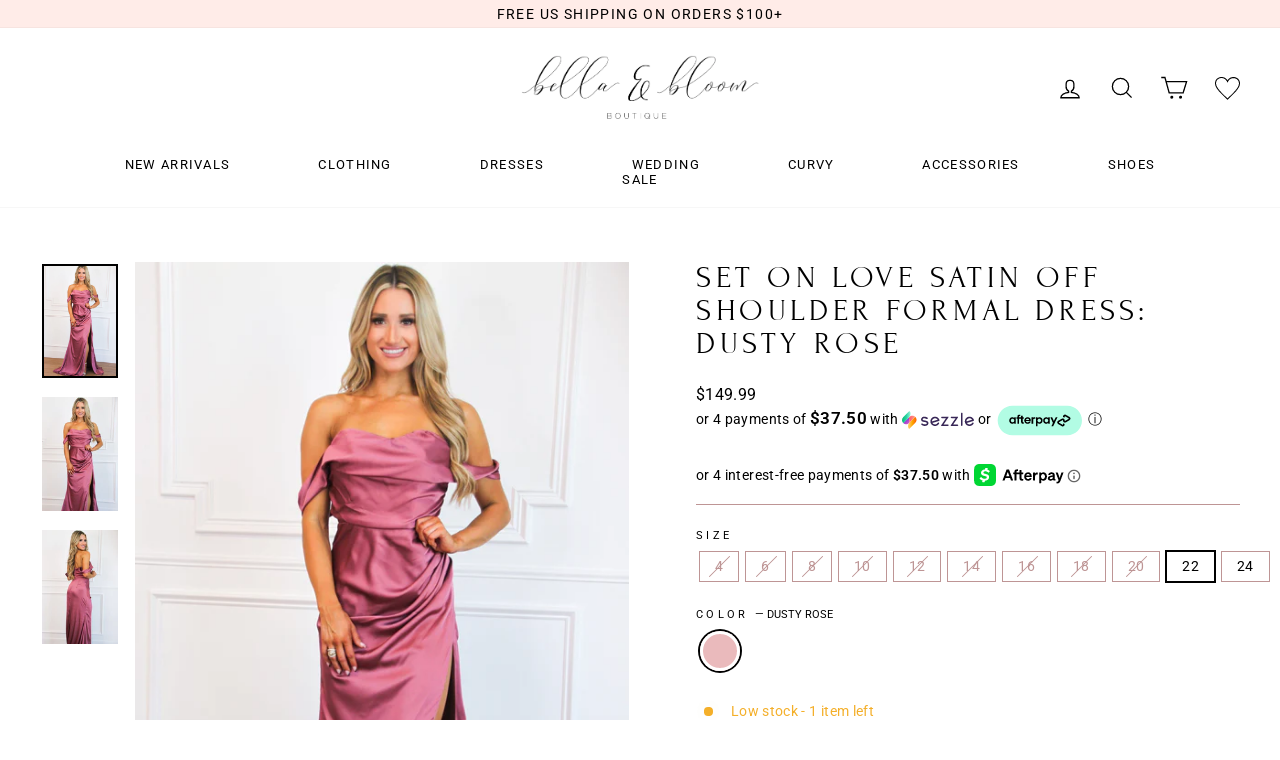

--- FILE ---
content_type: text/html; charset=utf-8
request_url: https://shopbellaandbloom.com/products/set-on-love-satin-off-shoulder-formal-dress-dusty-rose
body_size: 36228
content:
<!doctype html>
<html class="no-js" lang="en" dir="ltr">
<head>
<!— Global site tag (etag.js) - ecomtrack.io analytics —>
  <script async src="https://api.ecomtrack.io/v1/tag/script?id=463416ee&p=1&v=2.3.0"></script>
  <script async src="https://shopify-extension.getredo.com/main.js?widget_id=oro9iqiqtfuzyf5&shop=bella-and-bloom-boutique.myshopify.com"></script>
  <script>
    window.edata = window.edata || [];
    function etag(){edata.push(arguments);}
  </script>
  
<!-- "snippets/limespot.liquid" was not rendered, the associated app was uninstalled -->
  <meta charset="utf-8">
  <meta http-equiv="X-UA-Compatible" content="IE=edge,chrome=1">
  <meta name="viewport" content="width=device-width,initial-scale=1">
  <meta name="theme-color" content="#e7c7c3">
  <link rel="canonical" href="https://shopbellaandbloom.com/products/set-on-love-satin-off-shoulder-formal-dress-dusty-rose">
  <link rel="preconnect" href="https://cdn.shopify.com">
  <link rel="preconnect" href="https://fonts.shopifycdn.com">
  <link rel="dns-prefetch" href="https://productreviews.shopifycdn.com">
  <link rel="dns-prefetch" href="https://ajax.googleapis.com">
  <link rel="dns-prefetch" href="https://maps.googleapis.com">
  <link rel="dns-prefetch" href="https://maps.gstatic.com"><title>Bella and Bloom Boutique - Set on Love Satin Off Shoulder Formal Dress: Dusty Rose
</title>
<meta name="description" content="  Sizing:  Runs slightly small - recommend to size up one. Darrah is 5&#39;2&quot; and wearing a size 4 with 4&quot; heels. Measurements: Click HERE for General Sizing Guide      "><meta property="og:site_name" content="Bella and Bloom Boutique">
  <meta property="og:url" content="https://shopbellaandbloom.com/products/set-on-love-satin-off-shoulder-formal-dress-dusty-rose">
  <meta property="og:title" content="Set on Love Satin Off Shoulder Formal Dress: Dusty Rose">
  <meta property="og:type" content="product">
  <meta property="og:description" content="  Sizing:  Runs slightly small - recommend to size up one. Darrah is 5&#39;2&quot; and wearing a size 4 with 4&quot; heels. Measurements: Click HERE for General Sizing Guide      "><meta property="og:image" content="http://shopbellaandbloom.com/cdn/shop/products/Facetune_04-11-2021-11-19-59.jpg?v=1762543981">
    <meta property="og:image:secure_url" content="https://shopbellaandbloom.com/cdn/shop/products/Facetune_04-11-2021-11-19-59.jpg?v=1762543981">
    <meta property="og:image:width" content="2723">
    <meta property="og:image:height" content="4085"><meta name="twitter:site" content="@bellabloombtq">
  <meta name="twitter:card" content="summary_large_image">
  <meta name="twitter:title" content="Set on Love Satin Off Shoulder Formal Dress: Dusty Rose">
  <meta name="twitter:description" content="  Sizing:  Runs slightly small - recommend to size up one. Darrah is 5&#39;2&quot; and wearing a size 4 with 4&quot; heels. Measurements: Click HERE for General Sizing Guide      ">
<style data-shopify>@font-face {
  font-family: "Tenor Sans";
  font-weight: 400;
  font-style: normal;
  font-display: swap;
  src: url("//shopbellaandbloom.com/cdn/fonts/tenor_sans/tenorsans_n4.966071a72c28462a9256039d3e3dc5b0cf314f65.woff2") format("woff2"),
       url("//shopbellaandbloom.com/cdn/fonts/tenor_sans/tenorsans_n4.2282841d948f9649ba5c3cad6ea46df268141820.woff") format("woff");
}

  @font-face {
  font-family: Roboto;
  font-weight: 400;
  font-style: normal;
  font-display: swap;
  src: url("//shopbellaandbloom.com/cdn/fonts/roboto/roboto_n4.2019d890f07b1852f56ce63ba45b2db45d852cba.woff2") format("woff2"),
       url("//shopbellaandbloom.com/cdn/fonts/roboto/roboto_n4.238690e0007583582327135619c5f7971652fa9d.woff") format("woff");
}


  @font-face {
  font-family: Roboto;
  font-weight: 600;
  font-style: normal;
  font-display: swap;
  src: url("//shopbellaandbloom.com/cdn/fonts/roboto/roboto_n6.3d305d5382545b48404c304160aadee38c90ef9d.woff2") format("woff2"),
       url("//shopbellaandbloom.com/cdn/fonts/roboto/roboto_n6.bb37be020157f87e181e5489d5e9137ad60c47a2.woff") format("woff");
}

  @font-face {
  font-family: Roboto;
  font-weight: 400;
  font-style: italic;
  font-display: swap;
  src: url("//shopbellaandbloom.com/cdn/fonts/roboto/roboto_i4.57ce898ccda22ee84f49e6b57ae302250655e2d4.woff2") format("woff2"),
       url("//shopbellaandbloom.com/cdn/fonts/roboto/roboto_i4.b21f3bd061cbcb83b824ae8c7671a82587b264bf.woff") format("woff");
}

  @font-face {
  font-family: Roboto;
  font-weight: 600;
  font-style: italic;
  font-display: swap;
  src: url("//shopbellaandbloom.com/cdn/fonts/roboto/roboto_i6.ebd6b6733fb2b030d60cbf61316511a7ffd82fb3.woff2") format("woff2"),
       url("//shopbellaandbloom.com/cdn/fonts/roboto/roboto_i6.1363905a6d5249605bc5e0f859663ffe95ac3bed.woff") format("woff");
}

</style><link href="//shopbellaandbloom.com/cdn/shop/t/15/assets/theme.css?v=159891007939475787541700683161" rel="stylesheet" type="text/css" media="all" />
<style data-shopify>:root {
    --typeHeaderPrimary: "Tenor Sans";
    --typeHeaderFallback: sans-serif;
    --typeHeaderSize: 36px;
    --typeHeaderWeight: 400;
    --typeHeaderLineHeight: 1.1;
    --typeHeaderSpacing: 0.15em;

    --typeBasePrimary:Roboto;
    --typeBaseFallback:sans-serif;
    --typeBaseSize: 14px;
    --typeBaseWeight: 400;
    --typeBaseSpacing: 0.025em;
    --typeBaseLineHeight: 1.1;

    --typeCollectionTitle: 20px;

    --iconWeight: 3px;
    --iconLinecaps: miter;

    
      --buttonRadius: 0px;
    

    --colorGridOverlayOpacity: 0.1;
  }

  .placeholder-content {
    background-image: linear-gradient(100deg, #ffffff 40%, #f7f7f7 63%, #ffffff 79%);
  }</style><script>
    document.documentElement.className = document.documentElement.className.replace('no-js', 'js');

    window.theme = window.theme || {};
    theme.routes = {
      home: "/",
      cart: "/cart.js",
      cartPage: "/cart",
      cartAdd: "/cart/add.js",
      cartChange: "/cart/change.js"
    };
    theme.strings = {
      soldOut: "Sold Out",
      unavailable: "Unavailable",
      inStockLabel: "In stock, ready to ship",
      stockLabel: "Low stock - [count] items left",
      willNotShipUntil: "Ready to ship [date]",
      willBeInStockAfter: "Back in stock [date]",
      waitingForStock: "Inventory on the way",
      savePrice: "Save [saved_amount]",
      cartEmpty: "Your cart is currently empty.",
      cartTermsConfirmation: "You must agree with the terms and conditions of sales to check out",
      searchCollections: "Collections:",
      searchPages: "Pages:",
      searchArticles: "Articles:"
    };
    theme.settings = {
      dynamicVariantsEnable: true,
      cartType: "drawer",
      isCustomerTemplate: false,
      moneyFormat: "${{amount}}",
      saveType: "dollar",
      productImageSize: "natural",
      productImageCover: false,
      predictiveSearch: true,
      predictiveSearchType: "product,article,page,collection",
      quickView: false,
      themeName: 'Impulse',
      themeVersion: "5.0.1"
    };
  </script>

  <script>window.performance && window.performance.mark && window.performance.mark('shopify.content_for_header.start');</script><meta name="google-site-verification" content="bFSS4wdy0Lnf5LWeTwid83G4Ev0rDgixrYwZs8c5hEw">
<meta name="facebook-domain-verification" content="mmlq4n5bqswupo69atv0hbsi2txl5l">
<meta name="facebook-domain-verification" content="hus6v7azqal2743dke70xxxwm9sfg0">
<meta name="facebook-domain-verification" content="x4sb55gc0dc515ecygpgu3qdhf6dut">
<meta name="facebook-domain-verification" content="mmlq4n5bqswupo69atv0hbsi2txl5l">
<meta id="shopify-digital-wallet" name="shopify-digital-wallet" content="/26853682/digital_wallets/dialog">
<meta name="shopify-checkout-api-token" content="d01c99a81f25b659e9a58edfc02dde0d">
<meta id="in-context-paypal-metadata" data-shop-id="26853682" data-venmo-supported="false" data-environment="production" data-locale="en_US" data-paypal-v4="true" data-currency="USD">
<link rel="alternate" type="application/json+oembed" href="https://shopbellaandbloom.com/products/set-on-love-satin-off-shoulder-formal-dress-dusty-rose.oembed">
<script async="async" src="/checkouts/internal/preloads.js?locale=en-US"></script>
<link rel="preconnect" href="https://shop.app" crossorigin="anonymous">
<script async="async" src="https://shop.app/checkouts/internal/preloads.js?locale=en-US&shop_id=26853682" crossorigin="anonymous"></script>
<script id="apple-pay-shop-capabilities" type="application/json">{"shopId":26853682,"countryCode":"US","currencyCode":"USD","merchantCapabilities":["supports3DS"],"merchantId":"gid:\/\/shopify\/Shop\/26853682","merchantName":"Bella and Bloom Boutique","requiredBillingContactFields":["postalAddress","email","phone"],"requiredShippingContactFields":["postalAddress","email","phone"],"shippingType":"shipping","supportedNetworks":["visa","masterCard","amex","discover","elo","jcb"],"total":{"type":"pending","label":"Bella and Bloom Boutique","amount":"1.00"},"shopifyPaymentsEnabled":true,"supportsSubscriptions":true}</script>
<script id="shopify-features" type="application/json">{"accessToken":"d01c99a81f25b659e9a58edfc02dde0d","betas":["rich-media-storefront-analytics"],"domain":"shopbellaandbloom.com","predictiveSearch":true,"shopId":26853682,"locale":"en"}</script>
<script>var Shopify = Shopify || {};
Shopify.shop = "bella-and-bloom-boutique.myshopify.com";
Shopify.locale = "en";
Shopify.currency = {"active":"USD","rate":"1.0"};
Shopify.country = "US";
Shopify.theme = {"name":"Impulse - Dev Nat","id":127101599903,"schema_name":"Impulse","schema_version":"5.0.1","theme_store_id":857,"role":"main"};
Shopify.theme.handle = "null";
Shopify.theme.style = {"id":null,"handle":null};
Shopify.cdnHost = "shopbellaandbloom.com/cdn";
Shopify.routes = Shopify.routes || {};
Shopify.routes.root = "/";</script>
<script type="module">!function(o){(o.Shopify=o.Shopify||{}).modules=!0}(window);</script>
<script>!function(o){function n(){var o=[];function n(){o.push(Array.prototype.slice.apply(arguments))}return n.q=o,n}var t=o.Shopify=o.Shopify||{};t.loadFeatures=n(),t.autoloadFeatures=n()}(window);</script>
<script>
  window.ShopifyPay = window.ShopifyPay || {};
  window.ShopifyPay.apiHost = "shop.app\/pay";
  window.ShopifyPay.redirectState = null;
</script>
<script id="shop-js-analytics" type="application/json">{"pageType":"product"}</script>
<script defer="defer" async type="module" src="//shopbellaandbloom.com/cdn/shopifycloud/shop-js/modules/v2/client.init-shop-cart-sync_C5BV16lS.en.esm.js"></script>
<script defer="defer" async type="module" src="//shopbellaandbloom.com/cdn/shopifycloud/shop-js/modules/v2/chunk.common_CygWptCX.esm.js"></script>
<script type="module">
  await import("//shopbellaandbloom.com/cdn/shopifycloud/shop-js/modules/v2/client.init-shop-cart-sync_C5BV16lS.en.esm.js");
await import("//shopbellaandbloom.com/cdn/shopifycloud/shop-js/modules/v2/chunk.common_CygWptCX.esm.js");

  window.Shopify.SignInWithShop?.initShopCartSync?.({"fedCMEnabled":true,"windoidEnabled":true});

</script>
<script defer="defer" async type="module" src="//shopbellaandbloom.com/cdn/shopifycloud/shop-js/modules/v2/client.payment-terms_CZxnsJam.en.esm.js"></script>
<script defer="defer" async type="module" src="//shopbellaandbloom.com/cdn/shopifycloud/shop-js/modules/v2/chunk.common_CygWptCX.esm.js"></script>
<script defer="defer" async type="module" src="//shopbellaandbloom.com/cdn/shopifycloud/shop-js/modules/v2/chunk.modal_D71HUcav.esm.js"></script>
<script type="module">
  await import("//shopbellaandbloom.com/cdn/shopifycloud/shop-js/modules/v2/client.payment-terms_CZxnsJam.en.esm.js");
await import("//shopbellaandbloom.com/cdn/shopifycloud/shop-js/modules/v2/chunk.common_CygWptCX.esm.js");
await import("//shopbellaandbloom.com/cdn/shopifycloud/shop-js/modules/v2/chunk.modal_D71HUcav.esm.js");

  
</script>
<script>
  window.Shopify = window.Shopify || {};
  if (!window.Shopify.featureAssets) window.Shopify.featureAssets = {};
  window.Shopify.featureAssets['shop-js'] = {"shop-cart-sync":["modules/v2/client.shop-cart-sync_ZFArdW7E.en.esm.js","modules/v2/chunk.common_CygWptCX.esm.js"],"init-fed-cm":["modules/v2/client.init-fed-cm_CmiC4vf6.en.esm.js","modules/v2/chunk.common_CygWptCX.esm.js"],"shop-button":["modules/v2/client.shop-button_tlx5R9nI.en.esm.js","modules/v2/chunk.common_CygWptCX.esm.js"],"shop-cash-offers":["modules/v2/client.shop-cash-offers_DOA2yAJr.en.esm.js","modules/v2/chunk.common_CygWptCX.esm.js","modules/v2/chunk.modal_D71HUcav.esm.js"],"init-windoid":["modules/v2/client.init-windoid_sURxWdc1.en.esm.js","modules/v2/chunk.common_CygWptCX.esm.js"],"shop-toast-manager":["modules/v2/client.shop-toast-manager_ClPi3nE9.en.esm.js","modules/v2/chunk.common_CygWptCX.esm.js"],"init-shop-email-lookup-coordinator":["modules/v2/client.init-shop-email-lookup-coordinator_B8hsDcYM.en.esm.js","modules/v2/chunk.common_CygWptCX.esm.js"],"init-shop-cart-sync":["modules/v2/client.init-shop-cart-sync_C5BV16lS.en.esm.js","modules/v2/chunk.common_CygWptCX.esm.js"],"avatar":["modules/v2/client.avatar_BTnouDA3.en.esm.js"],"pay-button":["modules/v2/client.pay-button_FdsNuTd3.en.esm.js","modules/v2/chunk.common_CygWptCX.esm.js"],"init-customer-accounts":["modules/v2/client.init-customer-accounts_DxDtT_ad.en.esm.js","modules/v2/client.shop-login-button_C5VAVYt1.en.esm.js","modules/v2/chunk.common_CygWptCX.esm.js","modules/v2/chunk.modal_D71HUcav.esm.js"],"init-shop-for-new-customer-accounts":["modules/v2/client.init-shop-for-new-customer-accounts_ChsxoAhi.en.esm.js","modules/v2/client.shop-login-button_C5VAVYt1.en.esm.js","modules/v2/chunk.common_CygWptCX.esm.js","modules/v2/chunk.modal_D71HUcav.esm.js"],"shop-login-button":["modules/v2/client.shop-login-button_C5VAVYt1.en.esm.js","modules/v2/chunk.common_CygWptCX.esm.js","modules/v2/chunk.modal_D71HUcav.esm.js"],"init-customer-accounts-sign-up":["modules/v2/client.init-customer-accounts-sign-up_CPSyQ0Tj.en.esm.js","modules/v2/client.shop-login-button_C5VAVYt1.en.esm.js","modules/v2/chunk.common_CygWptCX.esm.js","modules/v2/chunk.modal_D71HUcav.esm.js"],"shop-follow-button":["modules/v2/client.shop-follow-button_Cva4Ekp9.en.esm.js","modules/v2/chunk.common_CygWptCX.esm.js","modules/v2/chunk.modal_D71HUcav.esm.js"],"checkout-modal":["modules/v2/client.checkout-modal_BPM8l0SH.en.esm.js","modules/v2/chunk.common_CygWptCX.esm.js","modules/v2/chunk.modal_D71HUcav.esm.js"],"lead-capture":["modules/v2/client.lead-capture_Bi8yE_yS.en.esm.js","modules/v2/chunk.common_CygWptCX.esm.js","modules/v2/chunk.modal_D71HUcav.esm.js"],"shop-login":["modules/v2/client.shop-login_D6lNrXab.en.esm.js","modules/v2/chunk.common_CygWptCX.esm.js","modules/v2/chunk.modal_D71HUcav.esm.js"],"payment-terms":["modules/v2/client.payment-terms_CZxnsJam.en.esm.js","modules/v2/chunk.common_CygWptCX.esm.js","modules/v2/chunk.modal_D71HUcav.esm.js"]};
</script>
<script>(function() {
  var isLoaded = false;
  function asyncLoad() {
    if (isLoaded) return;
    isLoaded = true;
    var urls = ["\/\/static.zotabox.com\/c\/f\/cf3fab408d0552b5f7bd7d2710929219\/widgets.js?shop=bella-and-bloom-boutique.myshopify.com","https:\/\/chimpstatic.com\/mcjs-connected\/js\/users\/a16923d638a7daa110664c817\/4becb40d7a8260d7d88d4be78.js?shop=bella-and-bloom-boutique.myshopify.com","https:\/\/toastibar-cdn.makeprosimp.com\/v1\/published\/15114\/a9074869f3554cdbb0f3bb6d0890bea6\/277234\/app.js?v=1\u0026shop=bella-and-bloom-boutique.myshopify.com","https:\/\/js.smile.io\/v1\/smile-shopify.js?shop=bella-and-bloom-boutique.myshopify.com","https:\/\/cdn.sesami.co\/shopify.js?shop=bella-and-bloom-boutique.myshopify.com","https:\/\/cdn.recovermycart.com\/scripts\/keepcart\/CartJS.min.js?shop=bella-and-bloom-boutique.myshopify.com\u0026shop=bella-and-bloom-boutique.myshopify.com","https:\/\/instafeed.nfcube.com\/cdn\/828493022677554d9267dd0c2b9f4ee8.js?shop=bella-and-bloom-boutique.myshopify.com","https:\/\/s3.amazonaws.com\/pixelpop\/usercontent\/scripts\/feddc10c-e57e-4f25-8261-41515b8558fa\/pixelpop.js?shop=bella-and-bloom-boutique.myshopify.com","https:\/\/a.mailmunch.co\/widgets\/site-465170-f105f036420c839f5100e3a8f03a3a371123e6b3.js?shop=bella-and-bloom-boutique.myshopify.com","https:\/\/shopify-extension.getredo.com\/main.js?widget_id=oro9iqiqtfuzyf5\u0026shop=bella-and-bloom-boutique.myshopify.com","https:\/\/cdn.hextom.com\/js\/ultimatesalesboost.js?shop=bella-and-bloom-boutique.myshopify.com","https:\/\/cdn.hextom.com\/js\/eventpromotionbar.js?shop=bella-and-bloom-boutique.myshopify.com","https:\/\/cdn.hextom.com\/js\/quickannouncementbar.js?shop=bella-and-bloom-boutique.myshopify.com","https:\/\/cdn.hextom.com\/js\/freeshippingbar.js?shop=bella-and-bloom-boutique.myshopify.com","https:\/\/a.mailmunch.co\/widgets\/site-465170-f105f036420c839f5100e3a8f03a3a371123e6b3.js?shop=bella-and-bloom-boutique.myshopify.com","https:\/\/sdk.postscript.io\/sdk-script-loader.bundle.js?shopId=478848\u0026shop=bella-and-bloom-boutique.myshopify.com"];
    for (var i = 0; i < urls.length; i++) {
      var s = document.createElement('script');
      s.type = 'text/javascript';
      s.async = true;
      s.src = urls[i];
      var x = document.getElementsByTagName('script')[0];
      x.parentNode.insertBefore(s, x);
    }
  };
  if(window.attachEvent) {
    window.attachEvent('onload', asyncLoad);
  } else {
    window.addEventListener('load', asyncLoad, false);
  }
})();</script>
<script id="__st">var __st={"a":26853682,"offset":-21600,"reqid":"f88d5b75-23c5-4c94-860f-9a593fa4192c-1768629880","pageurl":"shopbellaandbloom.com\/products\/set-on-love-satin-off-shoulder-formal-dress-dusty-rose","u":"3ac3316d10b5","p":"product","rtyp":"product","rid":7173103648927};</script>
<script>window.ShopifyPaypalV4VisibilityTracking = true;</script>
<script id="captcha-bootstrap">!function(){'use strict';const t='contact',e='account',n='new_comment',o=[[t,t],['blogs',n],['comments',n],[t,'customer']],c=[[e,'customer_login'],[e,'guest_login'],[e,'recover_customer_password'],[e,'create_customer']],r=t=>t.map((([t,e])=>`form[action*='/${t}']:not([data-nocaptcha='true']) input[name='form_type'][value='${e}']`)).join(','),a=t=>()=>t?[...document.querySelectorAll(t)].map((t=>t.form)):[];function s(){const t=[...o],e=r(t);return a(e)}const i='password',u='form_key',d=['recaptcha-v3-token','g-recaptcha-response','h-captcha-response',i],f=()=>{try{return window.sessionStorage}catch{return}},m='__shopify_v',_=t=>t.elements[u];function p(t,e,n=!1){try{const o=window.sessionStorage,c=JSON.parse(o.getItem(e)),{data:r}=function(t){const{data:e,action:n}=t;return t[m]||n?{data:e,action:n}:{data:t,action:n}}(c);for(const[e,n]of Object.entries(r))t.elements[e]&&(t.elements[e].value=n);n&&o.removeItem(e)}catch(o){console.error('form repopulation failed',{error:o})}}const l='form_type',E='cptcha';function T(t){t.dataset[E]=!0}const w=window,h=w.document,L='Shopify',v='ce_forms',y='captcha';let A=!1;((t,e)=>{const n=(g='f06e6c50-85a8-45c8-87d0-21a2b65856fe',I='https://cdn.shopify.com/shopifycloud/storefront-forms-hcaptcha/ce_storefront_forms_captcha_hcaptcha.v1.5.2.iife.js',D={infoText:'Protected by hCaptcha',privacyText:'Privacy',termsText:'Terms'},(t,e,n)=>{const o=w[L][v],c=o.bindForm;if(c)return c(t,g,e,D).then(n);var r;o.q.push([[t,g,e,D],n]),r=I,A||(h.body.append(Object.assign(h.createElement('script'),{id:'captcha-provider',async:!0,src:r})),A=!0)});var g,I,D;w[L]=w[L]||{},w[L][v]=w[L][v]||{},w[L][v].q=[],w[L][y]=w[L][y]||{},w[L][y].protect=function(t,e){n(t,void 0,e),T(t)},Object.freeze(w[L][y]),function(t,e,n,w,h,L){const[v,y,A,g]=function(t,e,n){const i=e?o:[],u=t?c:[],d=[...i,...u],f=r(d),m=r(i),_=r(d.filter((([t,e])=>n.includes(e))));return[a(f),a(m),a(_),s()]}(w,h,L),I=t=>{const e=t.target;return e instanceof HTMLFormElement?e:e&&e.form},D=t=>v().includes(t);t.addEventListener('submit',(t=>{const e=I(t);if(!e)return;const n=D(e)&&!e.dataset.hcaptchaBound&&!e.dataset.recaptchaBound,o=_(e),c=g().includes(e)&&(!o||!o.value);(n||c)&&t.preventDefault(),c&&!n&&(function(t){try{if(!f())return;!function(t){const e=f();if(!e)return;const n=_(t);if(!n)return;const o=n.value;o&&e.removeItem(o)}(t);const e=Array.from(Array(32),(()=>Math.random().toString(36)[2])).join('');!function(t,e){_(t)||t.append(Object.assign(document.createElement('input'),{type:'hidden',name:u})),t.elements[u].value=e}(t,e),function(t,e){const n=f();if(!n)return;const o=[...t.querySelectorAll(`input[type='${i}']`)].map((({name:t})=>t)),c=[...d,...o],r={};for(const[a,s]of new FormData(t).entries())c.includes(a)||(r[a]=s);n.setItem(e,JSON.stringify({[m]:1,action:t.action,data:r}))}(t,e)}catch(e){console.error('failed to persist form',e)}}(e),e.submit())}));const S=(t,e)=>{t&&!t.dataset[E]&&(n(t,e.some((e=>e===t))),T(t))};for(const o of['focusin','change'])t.addEventListener(o,(t=>{const e=I(t);D(e)&&S(e,y())}));const B=e.get('form_key'),M=e.get(l),P=B&&M;t.addEventListener('DOMContentLoaded',(()=>{const t=y();if(P)for(const e of t)e.elements[l].value===M&&p(e,B);[...new Set([...A(),...v().filter((t=>'true'===t.dataset.shopifyCaptcha))])].forEach((e=>S(e,t)))}))}(h,new URLSearchParams(w.location.search),n,t,e,['guest_login'])})(!0,!0)}();</script>
<script integrity="sha256-4kQ18oKyAcykRKYeNunJcIwy7WH5gtpwJnB7kiuLZ1E=" data-source-attribution="shopify.loadfeatures" defer="defer" src="//shopbellaandbloom.com/cdn/shopifycloud/storefront/assets/storefront/load_feature-a0a9edcb.js" crossorigin="anonymous"></script>
<script crossorigin="anonymous" defer="defer" src="//shopbellaandbloom.com/cdn/shopifycloud/storefront/assets/shopify_pay/storefront-65b4c6d7.js?v=20250812"></script>
<script data-source-attribution="shopify.dynamic_checkout.dynamic.init">var Shopify=Shopify||{};Shopify.PaymentButton=Shopify.PaymentButton||{isStorefrontPortableWallets:!0,init:function(){window.Shopify.PaymentButton.init=function(){};var t=document.createElement("script");t.src="https://shopbellaandbloom.com/cdn/shopifycloud/portable-wallets/latest/portable-wallets.en.js",t.type="module",document.head.appendChild(t)}};
</script>
<script data-source-attribution="shopify.dynamic_checkout.buyer_consent">
  function portableWalletsHideBuyerConsent(e){var t=document.getElementById("shopify-buyer-consent"),n=document.getElementById("shopify-subscription-policy-button");t&&n&&(t.classList.add("hidden"),t.setAttribute("aria-hidden","true"),n.removeEventListener("click",e))}function portableWalletsShowBuyerConsent(e){var t=document.getElementById("shopify-buyer-consent"),n=document.getElementById("shopify-subscription-policy-button");t&&n&&(t.classList.remove("hidden"),t.removeAttribute("aria-hidden"),n.addEventListener("click",e))}window.Shopify?.PaymentButton&&(window.Shopify.PaymentButton.hideBuyerConsent=portableWalletsHideBuyerConsent,window.Shopify.PaymentButton.showBuyerConsent=portableWalletsShowBuyerConsent);
</script>
<script data-source-attribution="shopify.dynamic_checkout.cart.bootstrap">document.addEventListener("DOMContentLoaded",(function(){function t(){return document.querySelector("shopify-accelerated-checkout-cart, shopify-accelerated-checkout")}if(t())Shopify.PaymentButton.init();else{new MutationObserver((function(e,n){t()&&(Shopify.PaymentButton.init(),n.disconnect())})).observe(document.body,{childList:!0,subtree:!0})}}));
</script>
<link id="shopify-accelerated-checkout-styles" rel="stylesheet" media="screen" href="https://shopbellaandbloom.com/cdn/shopifycloud/portable-wallets/latest/accelerated-checkout-backwards-compat.css" crossorigin="anonymous">
<style id="shopify-accelerated-checkout-cart">
        #shopify-buyer-consent {
  margin-top: 1em;
  display: inline-block;
  width: 100%;
}

#shopify-buyer-consent.hidden {
  display: none;
}

#shopify-subscription-policy-button {
  background: none;
  border: none;
  padding: 0;
  text-decoration: underline;
  font-size: inherit;
  cursor: pointer;
}

#shopify-subscription-policy-button::before {
  box-shadow: none;
}

      </style>

<script>window.performance && window.performance.mark && window.performance.mark('shopify.content_for_header.end');</script>

  <script src="//shopbellaandbloom.com/cdn/shop/t/15/assets/vendor-scripts-v10.js" defer="defer"></script><link rel="preload" as="style" href="//shopbellaandbloom.com/cdn/shop/t/15/assets/currency-flags.css" onload="this.onload=null;this.rel='stylesheet'">
    <link rel="stylesheet" href="//shopbellaandbloom.com/cdn/shop/t/15/assets/currency-flags.css"><script src="//shopbellaandbloom.com/cdn/shop/t/15/assets/theme.js?v=177215900671918616551636967347" defer="defer"></script><script src="https://code.jquery.com/jquery-3.6.0.min.js" integrity="sha256-/xUj+3OJU5yExlq6GSYGSHk7tPXikynS7ogEvDej/m4=" crossorigin="anonymous"></script>
    <link rel="stylesheet" type="text/css" href="//cdn.jsdelivr.net/npm/slick-carousel@1.8.1/slick/slick.css"/>
    <script type="text/javascript" src="//cdn.jsdelivr.net/npm/slick-carousel@1.8.1/slick/slick.min.js"></script><!-- Meta Pixel Code -->
<script>
!function(f,b,e,v,n,t,s)
{if(f.fbq)return;n=f.fbq=function(){n.callMethod?
n.callMethod.apply(n,arguments):n.queue.push(arguments)};
if(!f._fbq)f._fbq=n;n.push=n;n.loaded=!0;n.version='2.0';
n.queue=[];t=b.createElement(e);t.async=!0;
t.src=v;s=b.getElementsByTagName(e)[0];
s.parentNode.insertBefore(t,s)}(window, document,'script',
'https://connect.facebook.net/en_US/fbevents.js');
fbq('init', '580953065064708');
fbq('track', 'PageView');
</script>
<noscript><img height="1" width="1" style="display:none"
src="https://www.facebook.com/tr?id=580953065064708&ev=PageView&noscript=1"
/></noscript>
<!-- End Meta Pixel Code -->
<!-- BEGIN app block: shopify://apps/redo/blocks/redo_app_embed/c613644b-6df4-4d11-b336-43a5c06745a1 --><!-- BEGIN app snippet: env -->

<script>
  if (typeof process === "undefined") {
    process = {};
  }
  process.env ??= {};
  process.env.AMPLITUDE_API_KEY = "b5eacb35b49c693d959231826b35f7ca";
  process.env.IPIFY_API_KEY = "at_S8q5xe1hwi5jKf6CSb4V661KXTKK2";
  process.env.REDO_API_URL = "https://shopify-cdn.getredo.com";
  process.env.REDO_CHAT_WIDGET_URL = "https://chat-widget.getredo.com";
  process.env.REDO_SHOPIFY_SERVER_URL = "https://shopify-server.getredo.com";

  if (typeof redoStorefront === "undefined") {
    redoStorefront = {};
  }
  redoStorefront.env ??= {};
  redoStorefront.env.AMPLITUDE_API_KEY = "b5eacb35b49c693d959231826b35f7ca";
  redoStorefront.env.IPIFY_API_KEY = "at_S8q5xe1hwi5jKf6CSb4V661KXTKK2";
  redoStorefront.env.REDO_API_URL = "https://shopify-cdn.getredo.com";
  redoStorefront.env.REDO_CHAT_WIDGET_URL = "https://chat-widget.getredo.com";
  redoStorefront.env.REDO_SHOPIFY_SERVER_URL = "https://shopify-server.getredo.com";
</script>
<!-- END app snippet -->
<script>
  const parts = navigator.userAgent.split(" ").map(part => btoa(part)).join("").replace(/=/g, "").toLowerCase();
  if (!parts.includes("2hyb21lluxpz2h0ag91c2") && !parts.includes("w90bwzwcg93zxikdiwmjipk")) {
    const script = document.createElement("script");
    script.async = true;
    script.src = "https://cdn.shopify.com/extensions/019bc9a7-0225-7991-bc4f-9a7c91e22a06/redo-v1.137540/assets/main.js";
    document.head.appendChild(script);
  }
</script>

<!-- END app block --><script src="https://cdn.shopify.com/extensions/019b0ca3-aa13-7aa2-a0b4-6cb667a1f6f7/essential-countdown-timer-55/assets/countdown_timer_essential_apps.min.js" type="text/javascript" defer="defer"></script>
<link href="https://monorail-edge.shopifysvc.com" rel="dns-prefetch">
<script>(function(){if ("sendBeacon" in navigator && "performance" in window) {try {var session_token_from_headers = performance.getEntriesByType('navigation')[0].serverTiming.find(x => x.name == '_s').description;} catch {var session_token_from_headers = undefined;}var session_cookie_matches = document.cookie.match(/_shopify_s=([^;]*)/);var session_token_from_cookie = session_cookie_matches && session_cookie_matches.length === 2 ? session_cookie_matches[1] : "";var session_token = session_token_from_headers || session_token_from_cookie || "";function handle_abandonment_event(e) {var entries = performance.getEntries().filter(function(entry) {return /monorail-edge.shopifysvc.com/.test(entry.name);});if (!window.abandonment_tracked && entries.length === 0) {window.abandonment_tracked = true;var currentMs = Date.now();var navigation_start = performance.timing.navigationStart;var payload = {shop_id: 26853682,url: window.location.href,navigation_start,duration: currentMs - navigation_start,session_token,page_type: "product"};window.navigator.sendBeacon("https://monorail-edge.shopifysvc.com/v1/produce", JSON.stringify({schema_id: "online_store_buyer_site_abandonment/1.1",payload: payload,metadata: {event_created_at_ms: currentMs,event_sent_at_ms: currentMs}}));}}window.addEventListener('pagehide', handle_abandonment_event);}}());</script>
<script id="web-pixels-manager-setup">(function e(e,d,r,n,o){if(void 0===o&&(o={}),!Boolean(null===(a=null===(i=window.Shopify)||void 0===i?void 0:i.analytics)||void 0===a?void 0:a.replayQueue)){var i,a;window.Shopify=window.Shopify||{};var t=window.Shopify;t.analytics=t.analytics||{};var s=t.analytics;s.replayQueue=[],s.publish=function(e,d,r){return s.replayQueue.push([e,d,r]),!0};try{self.performance.mark("wpm:start")}catch(e){}var l=function(){var e={modern:/Edge?\/(1{2}[4-9]|1[2-9]\d|[2-9]\d{2}|\d{4,})\.\d+(\.\d+|)|Firefox\/(1{2}[4-9]|1[2-9]\d|[2-9]\d{2}|\d{4,})\.\d+(\.\d+|)|Chrom(ium|e)\/(9{2}|\d{3,})\.\d+(\.\d+|)|(Maci|X1{2}).+ Version\/(15\.\d+|(1[6-9]|[2-9]\d|\d{3,})\.\d+)([,.]\d+|)( \(\w+\)|)( Mobile\/\w+|) Safari\/|Chrome.+OPR\/(9{2}|\d{3,})\.\d+\.\d+|(CPU[ +]OS|iPhone[ +]OS|CPU[ +]iPhone|CPU IPhone OS|CPU iPad OS)[ +]+(15[._]\d+|(1[6-9]|[2-9]\d|\d{3,})[._]\d+)([._]\d+|)|Android:?[ /-](13[3-9]|1[4-9]\d|[2-9]\d{2}|\d{4,})(\.\d+|)(\.\d+|)|Android.+Firefox\/(13[5-9]|1[4-9]\d|[2-9]\d{2}|\d{4,})\.\d+(\.\d+|)|Android.+Chrom(ium|e)\/(13[3-9]|1[4-9]\d|[2-9]\d{2}|\d{4,})\.\d+(\.\d+|)|SamsungBrowser\/([2-9]\d|\d{3,})\.\d+/,legacy:/Edge?\/(1[6-9]|[2-9]\d|\d{3,})\.\d+(\.\d+|)|Firefox\/(5[4-9]|[6-9]\d|\d{3,})\.\d+(\.\d+|)|Chrom(ium|e)\/(5[1-9]|[6-9]\d|\d{3,})\.\d+(\.\d+|)([\d.]+$|.*Safari\/(?![\d.]+ Edge\/[\d.]+$))|(Maci|X1{2}).+ Version\/(10\.\d+|(1[1-9]|[2-9]\d|\d{3,})\.\d+)([,.]\d+|)( \(\w+\)|)( Mobile\/\w+|) Safari\/|Chrome.+OPR\/(3[89]|[4-9]\d|\d{3,})\.\d+\.\d+|(CPU[ +]OS|iPhone[ +]OS|CPU[ +]iPhone|CPU IPhone OS|CPU iPad OS)[ +]+(10[._]\d+|(1[1-9]|[2-9]\d|\d{3,})[._]\d+)([._]\d+|)|Android:?[ /-](13[3-9]|1[4-9]\d|[2-9]\d{2}|\d{4,})(\.\d+|)(\.\d+|)|Mobile Safari.+OPR\/([89]\d|\d{3,})\.\d+\.\d+|Android.+Firefox\/(13[5-9]|1[4-9]\d|[2-9]\d{2}|\d{4,})\.\d+(\.\d+|)|Android.+Chrom(ium|e)\/(13[3-9]|1[4-9]\d|[2-9]\d{2}|\d{4,})\.\d+(\.\d+|)|Android.+(UC? ?Browser|UCWEB|U3)[ /]?(15\.([5-9]|\d{2,})|(1[6-9]|[2-9]\d|\d{3,})\.\d+)\.\d+|SamsungBrowser\/(5\.\d+|([6-9]|\d{2,})\.\d+)|Android.+MQ{2}Browser\/(14(\.(9|\d{2,})|)|(1[5-9]|[2-9]\d|\d{3,})(\.\d+|))(\.\d+|)|K[Aa][Ii]OS\/(3\.\d+|([4-9]|\d{2,})\.\d+)(\.\d+|)/},d=e.modern,r=e.legacy,n=navigator.userAgent;return n.match(d)?"modern":n.match(r)?"legacy":"unknown"}(),u="modern"===l?"modern":"legacy",c=(null!=n?n:{modern:"",legacy:""})[u],f=function(e){return[e.baseUrl,"/wpm","/b",e.hashVersion,"modern"===e.buildTarget?"m":"l",".js"].join("")}({baseUrl:d,hashVersion:r,buildTarget:u}),m=function(e){var d=e.version,r=e.bundleTarget,n=e.surface,o=e.pageUrl,i=e.monorailEndpoint;return{emit:function(e){var a=e.status,t=e.errorMsg,s=(new Date).getTime(),l=JSON.stringify({metadata:{event_sent_at_ms:s},events:[{schema_id:"web_pixels_manager_load/3.1",payload:{version:d,bundle_target:r,page_url:o,status:a,surface:n,error_msg:t},metadata:{event_created_at_ms:s}}]});if(!i)return console&&console.warn&&console.warn("[Web Pixels Manager] No Monorail endpoint provided, skipping logging."),!1;try{return self.navigator.sendBeacon.bind(self.navigator)(i,l)}catch(e){}var u=new XMLHttpRequest;try{return u.open("POST",i,!0),u.setRequestHeader("Content-Type","text/plain"),u.send(l),!0}catch(e){return console&&console.warn&&console.warn("[Web Pixels Manager] Got an unhandled error while logging to Monorail."),!1}}}}({version:r,bundleTarget:l,surface:e.surface,pageUrl:self.location.href,monorailEndpoint:e.monorailEndpoint});try{o.browserTarget=l,function(e){var d=e.src,r=e.async,n=void 0===r||r,o=e.onload,i=e.onerror,a=e.sri,t=e.scriptDataAttributes,s=void 0===t?{}:t,l=document.createElement("script"),u=document.querySelector("head"),c=document.querySelector("body");if(l.async=n,l.src=d,a&&(l.integrity=a,l.crossOrigin="anonymous"),s)for(var f in s)if(Object.prototype.hasOwnProperty.call(s,f))try{l.dataset[f]=s[f]}catch(e){}if(o&&l.addEventListener("load",o),i&&l.addEventListener("error",i),u)u.appendChild(l);else{if(!c)throw new Error("Did not find a head or body element to append the script");c.appendChild(l)}}({src:f,async:!0,onload:function(){if(!function(){var e,d;return Boolean(null===(d=null===(e=window.Shopify)||void 0===e?void 0:e.analytics)||void 0===d?void 0:d.initialized)}()){var d=window.webPixelsManager.init(e)||void 0;if(d){var r=window.Shopify.analytics;r.replayQueue.forEach((function(e){var r=e[0],n=e[1],o=e[2];d.publishCustomEvent(r,n,o)})),r.replayQueue=[],r.publish=d.publishCustomEvent,r.visitor=d.visitor,r.initialized=!0}}},onerror:function(){return m.emit({status:"failed",errorMsg:"".concat(f," has failed to load")})},sri:function(e){var d=/^sha384-[A-Za-z0-9+/=]+$/;return"string"==typeof e&&d.test(e)}(c)?c:"",scriptDataAttributes:o}),m.emit({status:"loading"})}catch(e){m.emit({status:"failed",errorMsg:(null==e?void 0:e.message)||"Unknown error"})}}})({shopId: 26853682,storefrontBaseUrl: "https://shopbellaandbloom.com",extensionsBaseUrl: "https://extensions.shopifycdn.com/cdn/shopifycloud/web-pixels-manager",monorailEndpoint: "https://monorail-edge.shopifysvc.com/unstable/produce_batch",surface: "storefront-renderer",enabledBetaFlags: ["2dca8a86"],webPixelsConfigList: [{"id":"1564344685","configuration":"{\"widgetId\":\"oro9iqiqtfuzyf5\",\"baseRequestUrl\":\"https:\\\/\\\/shopify-server.getredo.com\\\/widgets\",\"splitEnabled\":\"false\",\"customerAccountsEnabled\":\"true\",\"conciergeSplitEnabled\":\"false\",\"marketingEnabled\":\"false\",\"expandedWarrantyEnabled\":\"false\",\"storefrontSalesAIEnabled\":\"false\",\"conversionEnabled\":\"false\"}","eventPayloadVersion":"v1","runtimeContext":"STRICT","scriptVersion":"e718e653983918a06ec4f4d49f6685f2","type":"APP","apiClientId":3426665,"privacyPurposes":["ANALYTICS","MARKETING"],"capabilities":["advanced_dom_events"],"dataSharingAdjustments":{"protectedCustomerApprovalScopes":["read_customer_address","read_customer_email","read_customer_name","read_customer_personal_data","read_customer_phone"]}},{"id":"885358957","configuration":"{\"shopId\":\"478848\"}","eventPayloadVersion":"v1","runtimeContext":"STRICT","scriptVersion":"e57a43765e0d230c1bcb12178c1ff13f","type":"APP","apiClientId":2328352,"privacyPurposes":[],"dataSharingAdjustments":{"protectedCustomerApprovalScopes":["read_customer_address","read_customer_email","read_customer_name","read_customer_personal_data","read_customer_phone"]}},{"id":"743637357","configuration":"{\"config\":\"{\\\"pixel_id\\\":\\\"AW-739232004\\\",\\\"target_country\\\":\\\"US\\\",\\\"gtag_events\\\":[{\\\"type\\\":\\\"search\\\",\\\"action_label\\\":\\\"AW-739232004\\\/fhyZCOjn-98BEISSv-AC\\\"},{\\\"type\\\":\\\"begin_checkout\\\",\\\"action_label\\\":\\\"AW-739232004\\\/N9EVCOXn-98BEISSv-AC\\\"},{\\\"type\\\":\\\"view_item\\\",\\\"action_label\\\":[\\\"AW-739232004\\\/MhEdCN_n-98BEISSv-AC\\\",\\\"MC-96CE06QCXH\\\"]},{\\\"type\\\":\\\"purchase\\\",\\\"action_label\\\":[\\\"AW-739232004\\\/B6GOCNzn-98BEISSv-AC\\\",\\\"MC-96CE06QCXH\\\"]},{\\\"type\\\":\\\"page_view\\\",\\\"action_label\\\":[\\\"AW-739232004\\\/NrDACNnn-98BEISSv-AC\\\",\\\"MC-96CE06QCXH\\\"]},{\\\"type\\\":\\\"add_payment_info\\\",\\\"action_label\\\":\\\"AW-739232004\\\/XS2ZCOvn-98BEISSv-AC\\\"},{\\\"type\\\":\\\"add_to_cart\\\",\\\"action_label\\\":\\\"AW-739232004\\\/ZWWfCOLn-98BEISSv-AC\\\"}],\\\"enable_monitoring_mode\\\":false}\"}","eventPayloadVersion":"v1","runtimeContext":"OPEN","scriptVersion":"b2a88bafab3e21179ed38636efcd8a93","type":"APP","apiClientId":1780363,"privacyPurposes":[],"dataSharingAdjustments":{"protectedCustomerApprovalScopes":["read_customer_address","read_customer_email","read_customer_name","read_customer_personal_data","read_customer_phone"]}},{"id":"230523039","configuration":"{\"pixel_id\":\"724183476737301\",\"pixel_type\":\"facebook_pixel\"}","eventPayloadVersion":"v1","runtimeContext":"OPEN","scriptVersion":"ca16bc87fe92b6042fbaa3acc2fbdaa6","type":"APP","apiClientId":2329312,"privacyPurposes":["ANALYTICS","MARKETING","SALE_OF_DATA"],"dataSharingAdjustments":{"protectedCustomerApprovalScopes":["read_customer_address","read_customer_email","read_customer_name","read_customer_personal_data","read_customer_phone"]}},{"id":"137986413","eventPayloadVersion":"1","runtimeContext":"LAX","scriptVersion":"3","type":"CUSTOM","privacyPurposes":["ANALYTICS","MARKETING"],"name":"shopbellaandbloom pixel"},{"id":"shopify-app-pixel","configuration":"{}","eventPayloadVersion":"v1","runtimeContext":"STRICT","scriptVersion":"0450","apiClientId":"shopify-pixel","type":"APP","privacyPurposes":["ANALYTICS","MARKETING"]},{"id":"shopify-custom-pixel","eventPayloadVersion":"v1","runtimeContext":"LAX","scriptVersion":"0450","apiClientId":"shopify-pixel","type":"CUSTOM","privacyPurposes":["ANALYTICS","MARKETING"]}],isMerchantRequest: false,initData: {"shop":{"name":"Bella and Bloom Boutique","paymentSettings":{"currencyCode":"USD"},"myshopifyDomain":"bella-and-bloom-boutique.myshopify.com","countryCode":"US","storefrontUrl":"https:\/\/shopbellaandbloom.com"},"customer":null,"cart":null,"checkout":null,"productVariants":[{"price":{"amount":149.99,"currencyCode":"USD"},"product":{"title":"Set on Love Satin Off Shoulder Formal Dress: Dusty Rose","vendor":"Bella and Bloom Boutique","id":"7173103648927","untranslatedTitle":"Set on Love Satin Off Shoulder Formal Dress: Dusty Rose","url":"\/products\/set-on-love-satin-off-shoulder-formal-dress-dusty-rose","type":"Bottoms"},"id":"41442279391391","image":{"src":"\/\/shopbellaandbloom.com\/cdn\/shop\/products\/Facetune_04-11-2021-11-19-59.jpg?v=1762543981"},"sku":"17YOUNG-7488AJ-DUSTYROSE-4","title":"4 \/ DUSTY ROSE","untranslatedTitle":"4 \/ DUSTY ROSE"},{"price":{"amount":149.99,"currencyCode":"USD"},"product":{"title":"Set on Love Satin Off Shoulder Formal Dress: Dusty Rose","vendor":"Bella and Bloom Boutique","id":"7173103648927","untranslatedTitle":"Set on Love Satin Off Shoulder Formal Dress: Dusty Rose","url":"\/products\/set-on-love-satin-off-shoulder-formal-dress-dusty-rose","type":"Bottoms"},"id":"41442279424159","image":{"src":"\/\/shopbellaandbloom.com\/cdn\/shop\/products\/Facetune_04-11-2021-11-19-59.jpg?v=1762543981"},"sku":"17YOUNG-7488AJ-DUSTYROSE-6","title":"6 \/ DUSTY ROSE","untranslatedTitle":"6 \/ DUSTY ROSE"},{"price":{"amount":149.99,"currencyCode":"USD"},"product":{"title":"Set on Love Satin Off Shoulder Formal Dress: Dusty Rose","vendor":"Bella and Bloom Boutique","id":"7173103648927","untranslatedTitle":"Set on Love Satin Off Shoulder Formal Dress: Dusty Rose","url":"\/products\/set-on-love-satin-off-shoulder-formal-dress-dusty-rose","type":"Bottoms"},"id":"41442279456927","image":{"src":"\/\/shopbellaandbloom.com\/cdn\/shop\/products\/Facetune_04-11-2021-11-19-59.jpg?v=1762543981"},"sku":"17YOUNG-7488AJ-DUSTYROSE-8","title":"8 \/ DUSTY ROSE","untranslatedTitle":"8 \/ DUSTY ROSE"},{"price":{"amount":149.99,"currencyCode":"USD"},"product":{"title":"Set on Love Satin Off Shoulder Formal Dress: Dusty Rose","vendor":"Bella and Bloom Boutique","id":"7173103648927","untranslatedTitle":"Set on Love Satin Off Shoulder Formal Dress: Dusty Rose","url":"\/products\/set-on-love-satin-off-shoulder-formal-dress-dusty-rose","type":"Bottoms"},"id":"41442279489695","image":{"src":"\/\/shopbellaandbloom.com\/cdn\/shop\/products\/Facetune_04-11-2021-11-19-59.jpg?v=1762543981"},"sku":"17YOUNG-7488AJ-DUSTYROSE-10","title":"10 \/ DUSTY ROSE","untranslatedTitle":"10 \/ DUSTY ROSE"},{"price":{"amount":149.99,"currencyCode":"USD"},"product":{"title":"Set on Love Satin Off Shoulder Formal Dress: Dusty Rose","vendor":"Bella and Bloom Boutique","id":"7173103648927","untranslatedTitle":"Set on Love Satin Off Shoulder Formal Dress: Dusty Rose","url":"\/products\/set-on-love-satin-off-shoulder-formal-dress-dusty-rose","type":"Bottoms"},"id":"41442279522463","image":{"src":"\/\/shopbellaandbloom.com\/cdn\/shop\/products\/Facetune_04-11-2021-11-19-59.jpg?v=1762543981"},"sku":"17YOUNG-7488AJ-DUSTYROSE-12","title":"12 \/ DUSTY ROSE","untranslatedTitle":"12 \/ DUSTY ROSE"},{"price":{"amount":149.99,"currencyCode":"USD"},"product":{"title":"Set on Love Satin Off Shoulder Formal Dress: Dusty Rose","vendor":"Bella and Bloom Boutique","id":"7173103648927","untranslatedTitle":"Set on Love Satin Off Shoulder Formal Dress: Dusty Rose","url":"\/products\/set-on-love-satin-off-shoulder-formal-dress-dusty-rose","type":"Bottoms"},"id":"41442279555231","image":{"src":"\/\/shopbellaandbloom.com\/cdn\/shop\/products\/Facetune_04-11-2021-11-19-59.jpg?v=1762543981"},"sku":"17YOUNG-7488AJ-DUSTYROSE-14","title":"14 \/ DUSTY ROSE","untranslatedTitle":"14 \/ DUSTY ROSE"},{"price":{"amount":149.99,"currencyCode":"USD"},"product":{"title":"Set on Love Satin Off Shoulder Formal Dress: Dusty Rose","vendor":"Bella and Bloom Boutique","id":"7173103648927","untranslatedTitle":"Set on Love Satin Off Shoulder Formal Dress: Dusty Rose","url":"\/products\/set-on-love-satin-off-shoulder-formal-dress-dusty-rose","type":"Bottoms"},"id":"41442279587999","image":{"src":"\/\/shopbellaandbloom.com\/cdn\/shop\/products\/Facetune_04-11-2021-11-19-59.jpg?v=1762543981"},"sku":"17YOUNG-7488AJ-DUSTYROSE-16","title":"16 \/ DUSTY ROSE","untranslatedTitle":"16 \/ DUSTY ROSE"},{"price":{"amount":149.99,"currencyCode":"USD"},"product":{"title":"Set on Love Satin Off Shoulder Formal Dress: Dusty Rose","vendor":"Bella and Bloom Boutique","id":"7173103648927","untranslatedTitle":"Set on Love Satin Off Shoulder Formal Dress: Dusty Rose","url":"\/products\/set-on-love-satin-off-shoulder-formal-dress-dusty-rose","type":"Bottoms"},"id":"41957907366047","image":{"src":"\/\/shopbellaandbloom.com\/cdn\/shop\/products\/Facetune_04-11-2021-11-19-59.jpg?v=1762543981"},"sku":"17YOUNG-7488AJ-DUSTYROSE-18","title":"18 \/ DUSTY ROSE","untranslatedTitle":"18 \/ DUSTY ROSE"},{"price":{"amount":149.99,"currencyCode":"USD"},"product":{"title":"Set on Love Satin Off Shoulder Formal Dress: Dusty Rose","vendor":"Bella and Bloom Boutique","id":"7173103648927","untranslatedTitle":"Set on Love Satin Off Shoulder Formal Dress: Dusty Rose","url":"\/products\/set-on-love-satin-off-shoulder-formal-dress-dusty-rose","type":"Bottoms"},"id":"41957907398815","image":{"src":"\/\/shopbellaandbloom.com\/cdn\/shop\/products\/Facetune_04-11-2021-11-19-59.jpg?v=1762543981"},"sku":"17YOUNG-7488AJ-DUSTYROSE-20","title":"20 \/ DUSTY ROSE","untranslatedTitle":"20 \/ DUSTY ROSE"},{"price":{"amount":149.99,"currencyCode":"USD"},"product":{"title":"Set on Love Satin Off Shoulder Formal Dress: Dusty Rose","vendor":"Bella and Bloom Boutique","id":"7173103648927","untranslatedTitle":"Set on Love Satin Off Shoulder Formal Dress: Dusty Rose","url":"\/products\/set-on-love-satin-off-shoulder-formal-dress-dusty-rose","type":"Bottoms"},"id":"41957907431583","image":{"src":"\/\/shopbellaandbloom.com\/cdn\/shop\/products\/Facetune_04-11-2021-11-19-59.jpg?v=1762543981"},"sku":"17YOUNG-7488AJ-DUSTYROSE-22","title":"22 \/ DUSTY ROSE","untranslatedTitle":"22 \/ DUSTY ROSE"},{"price":{"amount":149.99,"currencyCode":"USD"},"product":{"title":"Set on Love Satin Off Shoulder Formal Dress: Dusty Rose","vendor":"Bella and Bloom Boutique","id":"7173103648927","untranslatedTitle":"Set on Love Satin Off Shoulder Formal Dress: Dusty Rose","url":"\/products\/set-on-love-satin-off-shoulder-formal-dress-dusty-rose","type":"Bottoms"},"id":"41957907464351","image":{"src":"\/\/shopbellaandbloom.com\/cdn\/shop\/products\/Facetune_04-11-2021-11-19-59.jpg?v=1762543981"},"sku":"17YOUNG-7488AJ-DUSTYROSE-24","title":"24 \/ DUSTY ROSE","untranslatedTitle":"24 \/ DUSTY ROSE"}],"purchasingCompany":null},},"https://shopbellaandbloom.com/cdn","fcfee988w5aeb613cpc8e4bc33m6693e112",{"modern":"","legacy":""},{"shopId":"26853682","storefrontBaseUrl":"https:\/\/shopbellaandbloom.com","extensionBaseUrl":"https:\/\/extensions.shopifycdn.com\/cdn\/shopifycloud\/web-pixels-manager","surface":"storefront-renderer","enabledBetaFlags":"[\"2dca8a86\"]","isMerchantRequest":"false","hashVersion":"fcfee988w5aeb613cpc8e4bc33m6693e112","publish":"custom","events":"[[\"page_viewed\",{}],[\"product_viewed\",{\"productVariant\":{\"price\":{\"amount\":149.99,\"currencyCode\":\"USD\"},\"product\":{\"title\":\"Set on Love Satin Off Shoulder Formal Dress: Dusty Rose\",\"vendor\":\"Bella and Bloom Boutique\",\"id\":\"7173103648927\",\"untranslatedTitle\":\"Set on Love Satin Off Shoulder Formal Dress: Dusty Rose\",\"url\":\"\/products\/set-on-love-satin-off-shoulder-formal-dress-dusty-rose\",\"type\":\"Bottoms\"},\"id\":\"41957907431583\",\"image\":{\"src\":\"\/\/shopbellaandbloom.com\/cdn\/shop\/products\/Facetune_04-11-2021-11-19-59.jpg?v=1762543981\"},\"sku\":\"17YOUNG-7488AJ-DUSTYROSE-22\",\"title\":\"22 \/ DUSTY ROSE\",\"untranslatedTitle\":\"22 \/ DUSTY ROSE\"}}]]"});</script><script>
  window.ShopifyAnalytics = window.ShopifyAnalytics || {};
  window.ShopifyAnalytics.meta = window.ShopifyAnalytics.meta || {};
  window.ShopifyAnalytics.meta.currency = 'USD';
  var meta = {"product":{"id":7173103648927,"gid":"gid:\/\/shopify\/Product\/7173103648927","vendor":"Bella and Bloom Boutique","type":"Bottoms","handle":"set-on-love-satin-off-shoulder-formal-dress-dusty-rose","variants":[{"id":41442279391391,"price":14999,"name":"Set on Love Satin Off Shoulder Formal Dress: Dusty Rose - 4 \/ DUSTY ROSE","public_title":"4 \/ DUSTY ROSE","sku":"17YOUNG-7488AJ-DUSTYROSE-4"},{"id":41442279424159,"price":14999,"name":"Set on Love Satin Off Shoulder Formal Dress: Dusty Rose - 6 \/ DUSTY ROSE","public_title":"6 \/ DUSTY ROSE","sku":"17YOUNG-7488AJ-DUSTYROSE-6"},{"id":41442279456927,"price":14999,"name":"Set on Love Satin Off Shoulder Formal Dress: Dusty Rose - 8 \/ DUSTY ROSE","public_title":"8 \/ DUSTY ROSE","sku":"17YOUNG-7488AJ-DUSTYROSE-8"},{"id":41442279489695,"price":14999,"name":"Set on Love Satin Off Shoulder Formal Dress: Dusty Rose - 10 \/ DUSTY ROSE","public_title":"10 \/ DUSTY ROSE","sku":"17YOUNG-7488AJ-DUSTYROSE-10"},{"id":41442279522463,"price":14999,"name":"Set on Love Satin Off Shoulder Formal Dress: Dusty Rose - 12 \/ DUSTY ROSE","public_title":"12 \/ DUSTY ROSE","sku":"17YOUNG-7488AJ-DUSTYROSE-12"},{"id":41442279555231,"price":14999,"name":"Set on Love Satin Off Shoulder Formal Dress: Dusty Rose - 14 \/ DUSTY ROSE","public_title":"14 \/ DUSTY ROSE","sku":"17YOUNG-7488AJ-DUSTYROSE-14"},{"id":41442279587999,"price":14999,"name":"Set on Love Satin Off Shoulder Formal Dress: Dusty Rose - 16 \/ DUSTY ROSE","public_title":"16 \/ DUSTY ROSE","sku":"17YOUNG-7488AJ-DUSTYROSE-16"},{"id":41957907366047,"price":14999,"name":"Set on Love Satin Off Shoulder Formal Dress: Dusty Rose - 18 \/ DUSTY ROSE","public_title":"18 \/ DUSTY ROSE","sku":"17YOUNG-7488AJ-DUSTYROSE-18"},{"id":41957907398815,"price":14999,"name":"Set on Love Satin Off Shoulder Formal Dress: Dusty Rose - 20 \/ DUSTY ROSE","public_title":"20 \/ DUSTY ROSE","sku":"17YOUNG-7488AJ-DUSTYROSE-20"},{"id":41957907431583,"price":14999,"name":"Set on Love Satin Off Shoulder Formal Dress: Dusty Rose - 22 \/ DUSTY ROSE","public_title":"22 \/ DUSTY ROSE","sku":"17YOUNG-7488AJ-DUSTYROSE-22"},{"id":41957907464351,"price":14999,"name":"Set on Love Satin Off Shoulder Formal Dress: Dusty Rose - 24 \/ DUSTY ROSE","public_title":"24 \/ DUSTY ROSE","sku":"17YOUNG-7488AJ-DUSTYROSE-24"}],"remote":false},"page":{"pageType":"product","resourceType":"product","resourceId":7173103648927,"requestId":"f88d5b75-23c5-4c94-860f-9a593fa4192c-1768629880"}};
  for (var attr in meta) {
    window.ShopifyAnalytics.meta[attr] = meta[attr];
  }
</script>
<script class="analytics">
  (function () {
    var customDocumentWrite = function(content) {
      var jquery = null;

      if (window.jQuery) {
        jquery = window.jQuery;
      } else if (window.Checkout && window.Checkout.$) {
        jquery = window.Checkout.$;
      }

      if (jquery) {
        jquery('body').append(content);
      }
    };

    var hasLoggedConversion = function(token) {
      if (token) {
        return document.cookie.indexOf('loggedConversion=' + token) !== -1;
      }
      return false;
    }

    var setCookieIfConversion = function(token) {
      if (token) {
        var twoMonthsFromNow = new Date(Date.now());
        twoMonthsFromNow.setMonth(twoMonthsFromNow.getMonth() + 2);

        document.cookie = 'loggedConversion=' + token + '; expires=' + twoMonthsFromNow;
      }
    }

    var trekkie = window.ShopifyAnalytics.lib = window.trekkie = window.trekkie || [];
    if (trekkie.integrations) {
      return;
    }
    trekkie.methods = [
      'identify',
      'page',
      'ready',
      'track',
      'trackForm',
      'trackLink'
    ];
    trekkie.factory = function(method) {
      return function() {
        var args = Array.prototype.slice.call(arguments);
        args.unshift(method);
        trekkie.push(args);
        return trekkie;
      };
    };
    for (var i = 0; i < trekkie.methods.length; i++) {
      var key = trekkie.methods[i];
      trekkie[key] = trekkie.factory(key);
    }
    trekkie.load = function(config) {
      trekkie.config = config || {};
      trekkie.config.initialDocumentCookie = document.cookie;
      var first = document.getElementsByTagName('script')[0];
      var script = document.createElement('script');
      script.type = 'text/javascript';
      script.onerror = function(e) {
        var scriptFallback = document.createElement('script');
        scriptFallback.type = 'text/javascript';
        scriptFallback.onerror = function(error) {
                var Monorail = {
      produce: function produce(monorailDomain, schemaId, payload) {
        var currentMs = new Date().getTime();
        var event = {
          schema_id: schemaId,
          payload: payload,
          metadata: {
            event_created_at_ms: currentMs,
            event_sent_at_ms: currentMs
          }
        };
        return Monorail.sendRequest("https://" + monorailDomain + "/v1/produce", JSON.stringify(event));
      },
      sendRequest: function sendRequest(endpointUrl, payload) {
        // Try the sendBeacon API
        if (window && window.navigator && typeof window.navigator.sendBeacon === 'function' && typeof window.Blob === 'function' && !Monorail.isIos12()) {
          var blobData = new window.Blob([payload], {
            type: 'text/plain'
          });

          if (window.navigator.sendBeacon(endpointUrl, blobData)) {
            return true;
          } // sendBeacon was not successful

        } // XHR beacon

        var xhr = new XMLHttpRequest();

        try {
          xhr.open('POST', endpointUrl);
          xhr.setRequestHeader('Content-Type', 'text/plain');
          xhr.send(payload);
        } catch (e) {
          console.log(e);
        }

        return false;
      },
      isIos12: function isIos12() {
        return window.navigator.userAgent.lastIndexOf('iPhone; CPU iPhone OS 12_') !== -1 || window.navigator.userAgent.lastIndexOf('iPad; CPU OS 12_') !== -1;
      }
    };
    Monorail.produce('monorail-edge.shopifysvc.com',
      'trekkie_storefront_load_errors/1.1',
      {shop_id: 26853682,
      theme_id: 127101599903,
      app_name: "storefront",
      context_url: window.location.href,
      source_url: "//shopbellaandbloom.com/cdn/s/trekkie.storefront.cd680fe47e6c39ca5d5df5f0a32d569bc48c0f27.min.js"});

        };
        scriptFallback.async = true;
        scriptFallback.src = '//shopbellaandbloom.com/cdn/s/trekkie.storefront.cd680fe47e6c39ca5d5df5f0a32d569bc48c0f27.min.js';
        first.parentNode.insertBefore(scriptFallback, first);
      };
      script.async = true;
      script.src = '//shopbellaandbloom.com/cdn/s/trekkie.storefront.cd680fe47e6c39ca5d5df5f0a32d569bc48c0f27.min.js';
      first.parentNode.insertBefore(script, first);
    };
    trekkie.load(
      {"Trekkie":{"appName":"storefront","development":false,"defaultAttributes":{"shopId":26853682,"isMerchantRequest":null,"themeId":127101599903,"themeCityHash":"8935972926103423144","contentLanguage":"en","currency":"USD"},"isServerSideCookieWritingEnabled":true,"monorailRegion":"shop_domain","enabledBetaFlags":["65f19447"]},"Session Attribution":{},"S2S":{"facebookCapiEnabled":true,"source":"trekkie-storefront-renderer","apiClientId":580111}}
    );

    var loaded = false;
    trekkie.ready(function() {
      if (loaded) return;
      loaded = true;

      window.ShopifyAnalytics.lib = window.trekkie;

      var originalDocumentWrite = document.write;
      document.write = customDocumentWrite;
      try { window.ShopifyAnalytics.merchantGoogleAnalytics.call(this); } catch(error) {};
      document.write = originalDocumentWrite;

      window.ShopifyAnalytics.lib.page(null,{"pageType":"product","resourceType":"product","resourceId":7173103648927,"requestId":"f88d5b75-23c5-4c94-860f-9a593fa4192c-1768629880","shopifyEmitted":true});

      var match = window.location.pathname.match(/checkouts\/(.+)\/(thank_you|post_purchase)/)
      var token = match? match[1]: undefined;
      if (!hasLoggedConversion(token)) {
        setCookieIfConversion(token);
        window.ShopifyAnalytics.lib.track("Viewed Product",{"currency":"USD","variantId":41442279391391,"productId":7173103648927,"productGid":"gid:\/\/shopify\/Product\/7173103648927","name":"Set on Love Satin Off Shoulder Formal Dress: Dusty Rose - 4 \/ DUSTY ROSE","price":"149.99","sku":"17YOUNG-7488AJ-DUSTYROSE-4","brand":"Bella and Bloom Boutique","variant":"4 \/ DUSTY ROSE","category":"Bottoms","nonInteraction":true,"remote":false},undefined,undefined,{"shopifyEmitted":true});
      window.ShopifyAnalytics.lib.track("monorail:\/\/trekkie_storefront_viewed_product\/1.1",{"currency":"USD","variantId":41442279391391,"productId":7173103648927,"productGid":"gid:\/\/shopify\/Product\/7173103648927","name":"Set on Love Satin Off Shoulder Formal Dress: Dusty Rose - 4 \/ DUSTY ROSE","price":"149.99","sku":"17YOUNG-7488AJ-DUSTYROSE-4","brand":"Bella and Bloom Boutique","variant":"4 \/ DUSTY ROSE","category":"Bottoms","nonInteraction":true,"remote":false,"referer":"https:\/\/shopbellaandbloom.com\/products\/set-on-love-satin-off-shoulder-formal-dress-dusty-rose"});
      }
    });


        var eventsListenerScript = document.createElement('script');
        eventsListenerScript.async = true;
        eventsListenerScript.src = "//shopbellaandbloom.com/cdn/shopifycloud/storefront/assets/shop_events_listener-3da45d37.js";
        document.getElementsByTagName('head')[0].appendChild(eventsListenerScript);

})();</script>
<script
  defer
  src="https://shopbellaandbloom.com/cdn/shopifycloud/perf-kit/shopify-perf-kit-3.0.4.min.js"
  data-application="storefront-renderer"
  data-shop-id="26853682"
  data-render-region="gcp-us-central1"
  data-page-type="product"
  data-theme-instance-id="127101599903"
  data-theme-name="Impulse"
  data-theme-version="5.0.1"
  data-monorail-region="shop_domain"
  data-resource-timing-sampling-rate="10"
  data-shs="true"
  data-shs-beacon="true"
  data-shs-export-with-fetch="true"
  data-shs-logs-sample-rate="1"
  data-shs-beacon-endpoint="https://shopbellaandbloom.com/api/collect"
></script>
</head>

<body class="template-product  " data-center-text="true" data-button_style="square" data-type_header_capitalize="true" data-type_headers_align_text="true" data-type_product_capitalize="true" data-swatch_style="round" >

  <a class="in-page-link visually-hidden skip-link" href="#MainContent">Skip to content</a>

  <div id="PageContainer" class="page-container">
    <div class="transition-body"><div id="shopify-section-header" class="shopify-section">

<div id="NavDrawer" class="drawer drawer--left">
  <div class="drawer__contents">
    <div class="drawer__fixed-header">
      <div class="drawer__header appear-animation appear-delay-1">
        <div class="h2 drawer__title"></div>
        <div class="drawer__close">
          <button type="button" class="drawer__close-button js-drawer-close">
            <svg aria-hidden="true" focusable="false" role="presentation" class="icon icon-close" viewBox="0 0 64 64"><path d="M19 17.61l27.12 27.13m0-27.12L19 44.74"/></svg>
            <span class="icon__fallback-text">Close menu</span>
          </button>
        </div>
      </div>
    </div>
    <div class="drawer__scrollable">
      <ul class="mobile-nav" role="navigation" aria-label="Primary"><li class="mobile-nav__item appear-animation appear-delay-2"><a href="/collections/whats-new" class="mobile-nav__link mobile-nav__link--top-level">new arrivals</a></li><li class="mobile-nav__item appear-animation appear-delay-3"><div class="mobile-nav__has-sublist"><a href="/collections/whats-new-clothing"
                    class="mobile-nav__link mobile-nav__link--top-level"
                    id="Label-collections-whats-new-clothing2"
                    >
                    clothing
                  </a>
                  <div class="mobile-nav__toggle">
                    <button type="button"
                      aria-controls="Linklist-collections-whats-new-clothing2"
                      aria-labelledby="Label-collections-whats-new-clothing2"
                      class="collapsible-trigger collapsible--auto-height"><span class="collapsible-trigger__icon collapsible-trigger__icon--open" role="presentation">
  <svg aria-hidden="true" focusable="false" role="presentation" class="icon icon--wide icon-chevron-down" viewBox="0 0 28 16"><path d="M1.57 1.59l12.76 12.77L27.1 1.59" stroke-width="2" stroke="#000" fill="none" fill-rule="evenodd"/></svg>
</span>
</button>
                  </div></div><div id="Linklist-collections-whats-new-clothing2"
                class="mobile-nav__sublist collapsible-content collapsible-content--all"
                >
                <div class="collapsible-content__inner">
                  <ul class="mobile-nav__sublist"><li class="mobile-nav__item">
                        <div class="mobile-nav__child-item"><a href="/collections/shop-the-look-featured-collection"
                              class="mobile-nav__link"
                              id="Sublabel-collections-shop-the-look-featured-collection1"
                              >
                              featured shop
                            </a><button type="button"
                              aria-controls="Sublinklist-collections-whats-new-clothing2-collections-shop-the-look-featured-collection1"
                              aria-labelledby="Sublabel-collections-shop-the-look-featured-collection1"
                              class="collapsible-trigger"><span class="collapsible-trigger__icon collapsible-trigger__icon--circle collapsible-trigger__icon--open" role="presentation">
  <svg aria-hidden="true" focusable="false" role="presentation" class="icon icon--wide icon-chevron-down" viewBox="0 0 28 16"><path d="M1.57 1.59l12.76 12.77L27.1 1.59" stroke-width="2" stroke="#000" fill="none" fill-rule="evenodd"/></svg>
</span>
</button></div><div
                            id="Sublinklist-collections-whats-new-clothing2-collections-shop-the-look-featured-collection1"
                            aria-labelledby="Sublabel-collections-shop-the-look-featured-collection1"
                            class="mobile-nav__sublist collapsible-content collapsible-content--all"
                            >
                            <div class="collapsible-content__inner">
                              <ul class="mobile-nav__grandchildlist"><li class="mobile-nav__item">
                                    <a href="/collections/20-tuesday" class="mobile-nav__link">
                                      $20 TUESDAY
                                    </a>
                                  </li><li class="mobile-nav__item">
                                    <a href="/collections/valentines-collection" class="mobile-nav__link">
                                      valentine's
                                    </a>
                                  </li><li class="mobile-nav__item">
                                    <a href="/collections/workwear-collection" class="mobile-nav__link">
                                      workwear
                                    </a>
                                  </li><li class="mobile-nav__item">
                                    <a href="/collections/bella-exclusives" class="mobile-nav__link">
                                      B&B exclusives
                                    </a>
                                  </li><li class="mobile-nav__item">
                                    <a href="/collections/resort-collection" class="mobile-nav__link">
                                      Resort
                                    </a>
                                  </li><li class="mobile-nav__item">
                                    <a href="/collections/bump-friendly" class="mobile-nav__link">
                                      bump friendly
                                    </a>
                                  </li><li class="mobile-nav__item">
                                    <a href="/collections/date-night" class="mobile-nav__link">
                                      Date Night
                                    </a>
                                  </li><li class="mobile-nav__item">
                                    <a href="/collections/sequins" class="mobile-nav__link">
                                      Sequins
                                    </a>
                                  </li><li class="mobile-nav__item">
                                    <a href="/collections/bustier-babe" class="mobile-nav__link">
                                      Bustier Babe
                                    </a>
                                  </li><li class="mobile-nav__item">
                                    <a href="/collections/cutouts" class="mobile-nav__link">
                                      cutouts
                                    </a>
                                  </li><li class="mobile-nav__item">
                                    <a href="/collections/satin" class="mobile-nav__link">
                                      Satin
                                    </a>
                                  </li><li class="mobile-nav__item">
                                    <a href="/collections/velvet" class="mobile-nav__link">
                                      velvet
                                    </a>
                                  </li><li class="mobile-nav__item">
                                    <a href="/collections/feathers" class="mobile-nav__link">
                                      feathers
                                    </a>
                                  </li><li class="mobile-nav__item">
                                    <a href="/collections/fringe" class="mobile-nav__link">
                                      fringe
                                    </a>
                                  </li><li class="mobile-nav__item">
                                    <a href="/collections/embellished" class="mobile-nav__link">
                                      Embellished
                                    </a>
                                  </li><li class="mobile-nav__item">
                                    <a href="/collections/bows" class="mobile-nav__link">
                                      bows
                                    </a>
                                  </li></ul>
                            </div>
                          </div></li><li class="mobile-nav__item">
                        <div class="mobile-nav__child-item"><a href="/collections/dress"
                              class="mobile-nav__link"
                              id="Sublabel-collections-dress2"
                              >
                              dresses
                            </a><button type="button"
                              aria-controls="Sublinklist-collections-whats-new-clothing2-collections-dress2"
                              aria-labelledby="Sublabel-collections-dress2"
                              class="collapsible-trigger"><span class="collapsible-trigger__icon collapsible-trigger__icon--circle collapsible-trigger__icon--open" role="presentation">
  <svg aria-hidden="true" focusable="false" role="presentation" class="icon icon--wide icon-chevron-down" viewBox="0 0 28 16"><path d="M1.57 1.59l12.76 12.77L27.1 1.59" stroke-width="2" stroke="#000" fill="none" fill-rule="evenodd"/></svg>
</span>
</button></div><div
                            id="Sublinklist-collections-whats-new-clothing2-collections-dress2"
                            aria-labelledby="Sublabel-collections-dress2"
                            class="mobile-nav__sublist collapsible-content collapsible-content--all"
                            >
                            <div class="collapsible-content__inner">
                              <ul class="mobile-nav__grandchildlist"><li class="mobile-nav__item">
                                    <a href="/collections/maxi-dresses" class="mobile-nav__link">
                                      Maxi Dresses
                                    </a>
                                  </li><li class="mobile-nav__item">
                                    <a href="/collections/party-dresses" class="mobile-nav__link">
                                      Party Dresses
                                    </a>
                                  </li><li class="mobile-nav__item">
                                    <a href="/collections/casual-dresses" class="mobile-nav__link">
                                      Casual Dresses
                                    </a>
                                  </li><li class="mobile-nav__item">
                                    <a href="/collections/floral-dresses" class="mobile-nav__link">
                                      Floral Dresses
                                    </a>
                                  </li><li class="mobile-nav__item">
                                    <a href="/collections/lace-dresses" class="mobile-nav__link">
                                      Lace Dresses
                                    </a>
                                  </li><li class="mobile-nav__item">
                                    <a href="/collections/black-tie" class="mobile-nav__link">
                                      Formal Dresses
                                    </a>
                                  </li><li class="mobile-nav__item">
                                    <a href="/collections/dress" class="mobile-nav__link">
                                      All Dresses
                                    </a>
                                  </li></ul>
                            </div>
                          </div></li><li class="mobile-nav__item">
                        <div class="mobile-nav__child-item"><a href="/collections/tops"
                              class="mobile-nav__link"
                              id="Sublabel-collections-tops3"
                              >
                              tops
                            </a><button type="button"
                              aria-controls="Sublinklist-collections-whats-new-clothing2-collections-tops3"
                              aria-labelledby="Sublabel-collections-tops3"
                              class="collapsible-trigger"><span class="collapsible-trigger__icon collapsible-trigger__icon--circle collapsible-trigger__icon--open" role="presentation">
  <svg aria-hidden="true" focusable="false" role="presentation" class="icon icon--wide icon-chevron-down" viewBox="0 0 28 16"><path d="M1.57 1.59l12.76 12.77L27.1 1.59" stroke-width="2" stroke="#000" fill="none" fill-rule="evenodd"/></svg>
</span>
</button></div><div
                            id="Sublinklist-collections-whats-new-clothing2-collections-tops3"
                            aria-labelledby="Sublabel-collections-tops3"
                            class="mobile-nav__sublist collapsible-content collapsible-content--all"
                            >
                            <div class="collapsible-content__inner">
                              <ul class="mobile-nav__grandchildlist"><li class="mobile-nav__item">
                                    <a href="/collections/crop-tops" class="mobile-nav__link">
                                      crop tops
                                    </a>
                                  </li><li class="mobile-nav__item">
                                    <a href="/collections/bodysuits" class="mobile-nav__link">
                                      bodysuits
                                    </a>
                                  </li><li class="mobile-nav__item">
                                    <a href="/collections/camis" class="mobile-nav__link">
                                      camis
                                    </a>
                                  </li><li class="mobile-nav__item">
                                    <a href="/collections/sweaters" class="mobile-nav__link">
                                      sweaters
                                    </a>
                                  </li><li class="mobile-nav__item">
                                    <a href="/collections/outerwear" class="mobile-nav__link">
                                      outerwear
                                    </a>
                                  </li><li class="mobile-nav__item">
                                    <a href="/collections/tops" class="mobile-nav__link">
                                      all tops
                                    </a>
                                  </li></ul>
                            </div>
                          </div></li><li class="mobile-nav__item">
                        <div class="mobile-nav__child-item"><a href="/collections/bottoms"
                              class="mobile-nav__link"
                              id="Sublabel-collections-bottoms4"
                              >
                              bottoms
                            </a><button type="button"
                              aria-controls="Sublinklist-collections-whats-new-clothing2-collections-bottoms4"
                              aria-labelledby="Sublabel-collections-bottoms4"
                              class="collapsible-trigger"><span class="collapsible-trigger__icon collapsible-trigger__icon--circle collapsible-trigger__icon--open" role="presentation">
  <svg aria-hidden="true" focusable="false" role="presentation" class="icon icon--wide icon-chevron-down" viewBox="0 0 28 16"><path d="M1.57 1.59l12.76 12.77L27.1 1.59" stroke-width="2" stroke="#000" fill="none" fill-rule="evenodd"/></svg>
</span>
</button></div><div
                            id="Sublinklist-collections-whats-new-clothing2-collections-bottoms4"
                            aria-labelledby="Sublabel-collections-bottoms4"
                            class="mobile-nav__sublist collapsible-content collapsible-content--all"
                            >
                            <div class="collapsible-content__inner">
                              <ul class="mobile-nav__grandchildlist"><li class="mobile-nav__item">
                                    <a href="/collections/skirts" class="mobile-nav__link">
                                      skirts
                                    </a>
                                  </li><li class="mobile-nav__item">
                                    <a href="/collections/shorts" class="mobile-nav__link">
                                      shorts
                                    </a>
                                  </li><li class="mobile-nav__item">
                                    <a href="/collections/denim" class="mobile-nav__link">
                                      denim
                                    </a>
                                  </li><li class="mobile-nav__item">
                                    <a href="/collections/pants" class="mobile-nav__link">
                                      pants
                                    </a>
                                  </li><li class="mobile-nav__item">
                                    <a href="/collections/bottoms" class="mobile-nav__link">
                                      all bottoms
                                    </a>
                                  </li></ul>
                            </div>
                          </div></li><li class="mobile-nav__item">
                        <div class="mobile-nav__child-item"><a href="/collections/jumpsuits"
                              class="mobile-nav__link"
                              id="Sublabel-collections-jumpsuits5"
                              >
                              Jumpsuits
                            </a></div></li><li class="mobile-nav__item">
                        <div class="mobile-nav__child-item"><a href="/collections/rompers"
                              class="mobile-nav__link"
                              id="Sublabel-collections-rompers6"
                              >
                              rompers
                            </a></div></li><li class="mobile-nav__item">
                        <div class="mobile-nav__child-item"><a href="/collections/sets"
                              class="mobile-nav__link"
                              id="Sublabel-collections-sets7"
                              >
                              sets
                            </a></div></li></ul>
                </div>
              </div></li><li class="mobile-nav__item appear-animation appear-delay-4"><div class="mobile-nav__has-sublist"><a href="/collections/dress"
                    class="mobile-nav__link mobile-nav__link--top-level"
                    id="Label-collections-dress3"
                    >
                    dresses
                  </a>
                  <div class="mobile-nav__toggle">
                    <button type="button"
                      aria-controls="Linklist-collections-dress3"
                      aria-labelledby="Label-collections-dress3"
                      class="collapsible-trigger collapsible--auto-height"><span class="collapsible-trigger__icon collapsible-trigger__icon--open" role="presentation">
  <svg aria-hidden="true" focusable="false" role="presentation" class="icon icon--wide icon-chevron-down" viewBox="0 0 28 16"><path d="M1.57 1.59l12.76 12.77L27.1 1.59" stroke-width="2" stroke="#000" fill="none" fill-rule="evenodd"/></svg>
</span>
</button>
                  </div></div><div id="Linklist-collections-dress3"
                class="mobile-nav__sublist collapsible-content collapsible-content--all"
                >
                <div class="collapsible-content__inner">
                  <ul class="mobile-nav__sublist"><li class="mobile-nav__item">
                        <div class="mobile-nav__child-item"><a href="/collections/party-dresses"
                              class="mobile-nav__link"
                              id="Sublabel-collections-party-dresses1"
                              >
                              PARTY DRESSES
                            </a></div></li><li class="mobile-nav__item">
                        <div class="mobile-nav__child-item"><a href="/collections/casual-dresses"
                              class="mobile-nav__link"
                              id="Sublabel-collections-casual-dresses2"
                              >
                              CASUAL DRESSES
                            </a></div></li><li class="mobile-nav__item">
                        <div class="mobile-nav__child-item"><a href="/collections/maxi-dresses"
                              class="mobile-nav__link"
                              id="Sublabel-collections-maxi-dresses3"
                              >
                              MAXI DRESSES
                            </a></div></li><li class="mobile-nav__item">
                        <div class="mobile-nav__child-item"><a href="/collections/floral-dresses"
                              class="mobile-nav__link"
                              id="Sublabel-collections-floral-dresses4"
                              >
                              FLORAL DRESSES
                            </a></div></li><li class="mobile-nav__item">
                        <div class="mobile-nav__child-item"><a href="/collections/lace-dresses"
                              class="mobile-nav__link"
                              id="Sublabel-collections-lace-dresses5"
                              >
                              LACE DRESSES
                            </a></div></li><li class="mobile-nav__item">
                        <div class="mobile-nav__child-item"><a href="/collections/black-tie"
                              class="mobile-nav__link"
                              id="Sublabel-collections-black-tie6"
                              >
                              FORMAL DRESSES
                            </a></div></li></ul>
                </div>
              </div></li><li class="mobile-nav__item appear-animation appear-delay-5"><div class="mobile-nav__has-sublist"><a href="/collections/wedding-collection"
                    class="mobile-nav__link mobile-nav__link--top-level"
                    id="Label-collections-wedding-collection4"
                    >
                    wedding
                  </a>
                  <div class="mobile-nav__toggle">
                    <button type="button"
                      aria-controls="Linklist-collections-wedding-collection4"
                      aria-labelledby="Label-collections-wedding-collection4"
                      class="collapsible-trigger collapsible--auto-height"><span class="collapsible-trigger__icon collapsible-trigger__icon--open" role="presentation">
  <svg aria-hidden="true" focusable="false" role="presentation" class="icon icon--wide icon-chevron-down" viewBox="0 0 28 16"><path d="M1.57 1.59l12.76 12.77L27.1 1.59" stroke-width="2" stroke="#000" fill="none" fill-rule="evenodd"/></svg>
</span>
</button>
                  </div></div><div id="Linklist-collections-wedding-collection4"
                class="mobile-nav__sublist collapsible-content collapsible-content--all"
                >
                <div class="collapsible-content__inner">
                  <ul class="mobile-nav__sublist"><li class="mobile-nav__item">
                        <div class="mobile-nav__child-item"><a href="/collections/for-the-bride"
                              class="mobile-nav__link"
                              id="Sublabel-collections-for-the-bride1"
                              >
                              for the bride
                            </a><button type="button"
                              aria-controls="Sublinklist-collections-wedding-collection4-collections-for-the-bride1"
                              aria-labelledby="Sublabel-collections-for-the-bride1"
                              class="collapsible-trigger"><span class="collapsible-trigger__icon collapsible-trigger__icon--circle collapsible-trigger__icon--open" role="presentation">
  <svg aria-hidden="true" focusable="false" role="presentation" class="icon icon--wide icon-chevron-down" viewBox="0 0 28 16"><path d="M1.57 1.59l12.76 12.77L27.1 1.59" stroke-width="2" stroke="#000" fill="none" fill-rule="evenodd"/></svg>
</span>
</button></div><div
                            id="Sublinklist-collections-wedding-collection4-collections-for-the-bride1"
                            aria-labelledby="Sublabel-collections-for-the-bride1"
                            class="mobile-nav__sublist collapsible-content collapsible-content--all"
                            >
                            <div class="collapsible-content__inner">
                              <ul class="mobile-nav__grandchildlist"><li class="mobile-nav__item">
                                    <a href="/collections/bridal-shower" class="mobile-nav__link">
                                      bridal shower
                                    </a>
                                  </li><li class="mobile-nav__item">
                                    <a href="/collections/bachelorette-party" class="mobile-nav__link">
                                      bachelorette
                                    </a>
                                  </li><li class="mobile-nav__item">
                                    <a href="/collections/rehearsal-dinner" class="mobile-nav__link">
                                      rehearsal dinner
                                    </a>
                                  </li><li class="mobile-nav__item">
                                    <a href="/collections/wedding-day" class="mobile-nav__link">
                                      wedding day
                                    </a>
                                  </li><li class="mobile-nav__item">
                                    <a href="/collections/accessories" class="mobile-nav__link">
                                      accessories
                                    </a>
                                  </li><li class="mobile-nav__item">
                                    <a href="/collections/curvy-bride" class="mobile-nav__link">
                                      curvy bride
                                    </a>
                                  </li></ul>
                            </div>
                          </div></li><li class="mobile-nav__item">
                        <div class="mobile-nav__child-item"><a href="/collections/bridesmaids"
                              class="mobile-nav__link"
                              id="Sublabel-collections-bridesmaids2"
                              >
                              bridesmaids
                            </a><button type="button"
                              aria-controls="Sublinklist-collections-wedding-collection4-collections-bridesmaids2"
                              aria-labelledby="Sublabel-collections-bridesmaids2"
                              class="collapsible-trigger"><span class="collapsible-trigger__icon collapsible-trigger__icon--circle collapsible-trigger__icon--open" role="presentation">
  <svg aria-hidden="true" focusable="false" role="presentation" class="icon icon--wide icon-chevron-down" viewBox="0 0 28 16"><path d="M1.57 1.59l12.76 12.77L27.1 1.59" stroke-width="2" stroke="#000" fill="none" fill-rule="evenodd"/></svg>
</span>
</button></div><div
                            id="Sublinklist-collections-wedding-collection4-collections-bridesmaids2"
                            aria-labelledby="Sublabel-collections-bridesmaids2"
                            class="mobile-nav__sublist collapsible-content collapsible-content--all"
                            >
                            <div class="collapsible-content__inner">
                              <ul class="mobile-nav__grandchildlist"><li class="mobile-nav__item">
                                    <a href="/collections/blacks" class="mobile-nav__link">
                                      blacks
                                    </a>
                                  </li><li class="mobile-nav__item">
                                    <a href="/collections/grays" class="mobile-nav__link">
                                      grays
                                    </a>
                                  </li><li class="mobile-nav__item">
                                    <a href="/collections/champagnes" class="mobile-nav__link">
                                      champagnes
                                    </a>
                                  </li><li class="mobile-nav__item">
                                    <a href="/collections/whites" class="mobile-nav__link">
                                      whites
                                    </a>
                                  </li><li class="mobile-nav__item">
                                    <a href="/collections/reds" class="mobile-nav__link">
                                      reds
                                    </a>
                                  </li><li class="mobile-nav__item">
                                    <a href="/collections/oranges" class="mobile-nav__link">
                                      oranges
                                    </a>
                                  </li><li class="mobile-nav__item">
                                    <a href="/collections/pinks" class="mobile-nav__link">
                                      pinks
                                    </a>
                                  </li><li class="mobile-nav__item">
                                    <a href="/collections/purples" class="mobile-nav__link">
                                      purples
                                    </a>
                                  </li><li class="mobile-nav__item">
                                    <a href="/collections/blues" class="mobile-nav__link">
                                      blues
                                    </a>
                                  </li><li class="mobile-nav__item">
                                    <a href="/collections/greens" class="mobile-nav__link">
                                      greens
                                    </a>
                                  </li><li class="mobile-nav__item">
                                    <a href="/collections/bridesmaids" class="mobile-nav__link">
                                      all bridesmaid dresses
                                    </a>
                                  </li></ul>
                            </div>
                          </div></li><li class="mobile-nav__item">
                        <div class="mobile-nav__child-item"><a href="/collections/wedding-guests"
                              class="mobile-nav__link"
                              id="Sublabel-collections-wedding-guests3"
                              >
                              wedding guests
                            </a><button type="button"
                              aria-controls="Sublinklist-collections-wedding-collection4-collections-wedding-guests3"
                              aria-labelledby="Sublabel-collections-wedding-guests3"
                              class="collapsible-trigger"><span class="collapsible-trigger__icon collapsible-trigger__icon--circle collapsible-trigger__icon--open" role="presentation">
  <svg aria-hidden="true" focusable="false" role="presentation" class="icon icon--wide icon-chevron-down" viewBox="0 0 28 16"><path d="M1.57 1.59l12.76 12.77L27.1 1.59" stroke-width="2" stroke="#000" fill="none" fill-rule="evenodd"/></svg>
</span>
</button></div><div
                            id="Sublinklist-collections-wedding-collection4-collections-wedding-guests3"
                            aria-labelledby="Sublabel-collections-wedding-guests3"
                            class="mobile-nav__sublist collapsible-content collapsible-content--all"
                            >
                            <div class="collapsible-content__inner">
                              <ul class="mobile-nav__grandchildlist"><li class="mobile-nav__item">
                                    <a href="/collections/sunday-best" class="mobile-nav__link">
                                      sunday best
                                    </a>
                                  </li><li class="mobile-nav__item">
                                    <a href="/collections/cocktail" class="mobile-nav__link">
                                      cocktail
                                    </a>
                                  </li><li class="mobile-nav__item">
                                    <a href="/collections/black-tie-optional" class="mobile-nav__link">
                                      black tie optional
                                    </a>
                                  </li><li class="mobile-nav__item">
                                    <a href="/collections/black-tie" class="mobile-nav__link">
                                      black tie
                                    </a>
                                  </li></ul>
                            </div>
                          </div></li></ul>
                </div>
              </div></li><li class="mobile-nav__item appear-animation appear-delay-6"><div class="mobile-nav__has-sublist"><a href="/collections/curvy"
                    class="mobile-nav__link mobile-nav__link--top-level"
                    id="Label-collections-curvy5"
                    >
                    curvy
                  </a>
                  <div class="mobile-nav__toggle">
                    <button type="button"
                      aria-controls="Linklist-collections-curvy5"
                      aria-labelledby="Label-collections-curvy5"
                      class="collapsible-trigger collapsible--auto-height"><span class="collapsible-trigger__icon collapsible-trigger__icon--open" role="presentation">
  <svg aria-hidden="true" focusable="false" role="presentation" class="icon icon--wide icon-chevron-down" viewBox="0 0 28 16"><path d="M1.57 1.59l12.76 12.77L27.1 1.59" stroke-width="2" stroke="#000" fill="none" fill-rule="evenodd"/></svg>
</span>
</button>
                  </div></div><div id="Linklist-collections-curvy5"
                class="mobile-nav__sublist collapsible-content collapsible-content--all"
                >
                <div class="collapsible-content__inner">
                  <ul class="mobile-nav__sublist"><li class="mobile-nav__item">
                        <div class="mobile-nav__child-item"><a href="/collections/curvy-bride"
                              class="mobile-nav__link"
                              id="Sublabel-collections-curvy-bride1"
                              >
                              CURVY BRIDE
                            </a></div></li><li class="mobile-nav__item">
                        <div class="mobile-nav__child-item"><a href="/collections/curvy"
                              class="mobile-nav__link"
                              id="Sublabel-collections-curvy2"
                              >
                              ALL CURVY
                            </a></div></li></ul>
                </div>
              </div></li><li class="mobile-nav__item appear-animation appear-delay-7"><div class="mobile-nav__has-sublist"><a href="/collections/accessories"
                    class="mobile-nav__link mobile-nav__link--top-level"
                    id="Label-collections-accessories6"
                    >
                    accessories
                  </a>
                  <div class="mobile-nav__toggle">
                    <button type="button"
                      aria-controls="Linklist-collections-accessories6"
                      aria-labelledby="Label-collections-accessories6"
                      class="collapsible-trigger collapsible--auto-height"><span class="collapsible-trigger__icon collapsible-trigger__icon--open" role="presentation">
  <svg aria-hidden="true" focusable="false" role="presentation" class="icon icon--wide icon-chevron-down" viewBox="0 0 28 16"><path d="M1.57 1.59l12.76 12.77L27.1 1.59" stroke-width="2" stroke="#000" fill="none" fill-rule="evenodd"/></svg>
</span>
</button>
                  </div></div><div id="Linklist-collections-accessories6"
                class="mobile-nav__sublist collapsible-content collapsible-content--all"
                >
                <div class="collapsible-content__inner">
                  <ul class="mobile-nav__sublist"><li class="mobile-nav__item">
                        <div class="mobile-nav__child-item"><a href="/collections/earrings"
                              class="mobile-nav__link"
                              id="Sublabel-collections-earrings1"
                              >
                              EARRINGS
                            </a></div></li><li class="mobile-nav__item">
                        <div class="mobile-nav__child-item"><a href="/collections/necklaces"
                              class="mobile-nav__link"
                              id="Sublabel-collections-necklaces2"
                              >
                              NECKLACES
                            </a></div></li><li class="mobile-nav__item">
                        <div class="mobile-nav__child-item"><a href="/collections/hats"
                              class="mobile-nav__link"
                              id="Sublabel-collections-hats3"
                              >
                              HATS
                            </a></div></li><li class="mobile-nav__item">
                        <div class="mobile-nav__child-item"><a href="/collections/gifting"
                              class="mobile-nav__link"
                              id="Sublabel-collections-gifting4"
                              >
                              GIFTING
                            </a></div></li><li class="mobile-nav__item">
                        <div class="mobile-nav__child-item"><a href="/collections/accessories"
                              class="mobile-nav__link"
                              id="Sublabel-collections-accessories5"
                              >
                              ALL ACCESSORIES
                            </a></div></li></ul>
                </div>
              </div></li><li class="mobile-nav__item appear-animation appear-delay-8"><a href="/collections/shoes" class="mobile-nav__link mobile-nav__link--top-level">shoes</a></li><li class="mobile-nav__item appear-animation appear-delay-9"><a href="/collections/sale" class="mobile-nav__link mobile-nav__link--top-level">sale</a></li><li class="mobile-nav__item mobile-nav__item--secondary">
            <div class="grid"><div class="grid__item one-half appear-animation appear-delay-10">
                  <a href="/account" class="mobile-nav__link">Log in
</a>
                </div></div>
          </li></ul><ul class="mobile-nav__social appear-animation appear-delay-11"><li class="mobile-nav__social-item">
            <a target="_blank" rel="noopener" href="https://www.instagram.com/shopbellaandbloom/" title="Bella and Bloom Boutique on Instagram">
              <svg aria-hidden="true" focusable="false" role="presentation" class="icon icon-instagram" viewBox="0 0 32 32"><path fill="#444" d="M16 3.094c4.206 0 4.7.019 6.363.094 1.538.069 2.369.325 2.925.544.738.287 1.262.625 1.813 1.175s.894 1.075 1.175 1.813c.212.556.475 1.387.544 2.925.075 1.662.094 2.156.094 6.363s-.019 4.7-.094 6.363c-.069 1.538-.325 2.369-.544 2.925-.288.738-.625 1.262-1.175 1.813s-1.075.894-1.813 1.175c-.556.212-1.387.475-2.925.544-1.663.075-2.156.094-6.363.094s-4.7-.019-6.363-.094c-1.537-.069-2.369-.325-2.925-.544-.737-.288-1.263-.625-1.813-1.175s-.894-1.075-1.175-1.813c-.212-.556-.475-1.387-.544-2.925-.075-1.663-.094-2.156-.094-6.363s.019-4.7.094-6.363c.069-1.537.325-2.369.544-2.925.287-.737.625-1.263 1.175-1.813s1.075-.894 1.813-1.175c.556-.212 1.388-.475 2.925-.544 1.662-.081 2.156-.094 6.363-.094zm0-2.838c-4.275 0-4.813.019-6.494.094-1.675.075-2.819.344-3.819.731-1.037.4-1.913.944-2.788 1.819S1.486 4.656 1.08 5.688c-.387 1-.656 2.144-.731 3.825-.075 1.675-.094 2.213-.094 6.488s.019 4.813.094 6.494c.075 1.675.344 2.819.731 3.825.4 1.038.944 1.913 1.819 2.788s1.756 1.413 2.788 1.819c1 .387 2.144.656 3.825.731s2.213.094 6.494.094 4.813-.019 6.494-.094c1.675-.075 2.819-.344 3.825-.731 1.038-.4 1.913-.944 2.788-1.819s1.413-1.756 1.819-2.788c.387-1 .656-2.144.731-3.825s.094-2.212.094-6.494-.019-4.813-.094-6.494c-.075-1.675-.344-2.819-.731-3.825-.4-1.038-.944-1.913-1.819-2.788s-1.756-1.413-2.788-1.819c-1-.387-2.144-.656-3.825-.731C20.812.275 20.275.256 16 .256z"/><path fill="#444" d="M16 7.912a8.088 8.088 0 0 0 0 16.175c4.463 0 8.087-3.625 8.087-8.088s-3.625-8.088-8.088-8.088zm0 13.338a5.25 5.25 0 1 1 0-10.5 5.25 5.25 0 1 1 0 10.5zM26.294 7.594a1.887 1.887 0 1 1-3.774.002 1.887 1.887 0 0 1 3.774-.003z"/></svg>
              <span class="icon__fallback-text">Instagram</span>
            </a>
          </li><li class="mobile-nav__social-item">
            <a target="_blank" rel="noopener" href="https://www.facebook.com/shopbellaandbloom" title="Bella and Bloom Boutique on Facebook">
              <svg aria-hidden="true" focusable="false" role="presentation" class="icon icon-facebook" viewBox="0 0 32 32"><path fill="#444" d="M18.56 31.36V17.28h4.48l.64-5.12h-5.12v-3.2c0-1.28.64-2.56 2.56-2.56h2.56V1.28H19.2c-3.84 0-7.04 2.56-7.04 7.04v3.84H7.68v5.12h4.48v14.08h6.4z"/></svg>
              <span class="icon__fallback-text">Facebook</span>
            </a>
          </li><li class="mobile-nav__social-item">
            <a target="_blank" rel="noopener" href="https://twitter.com/bellabloombtq" title="Bella and Bloom Boutique on Twitter">
              <svg aria-hidden="true" focusable="false" role="presentation" class="icon icon-twitter" viewBox="0 0 32 32"><path fill="#444" d="M31.281 6.733q-1.304 1.924-3.13 3.26 0 .13.033.408t.033.408q0 2.543-.75 5.086t-2.282 4.858-3.635 4.108-5.053 2.869-6.341 1.076q-5.282 0-9.65-2.836.913.065 1.5.065 4.401 0 7.857-2.673-2.054-.033-3.668-1.255t-2.266-3.146q.554.13 1.206.13.88 0 1.663-.261-2.184-.456-3.619-2.184t-1.435-3.977v-.065q1.239.652 2.836.717-1.271-.848-2.021-2.233t-.75-2.983q0-1.63.815-3.195 2.38 2.967 5.754 4.678t7.319 1.907q-.228-.815-.228-1.434 0-2.608 1.858-4.45t4.532-1.842q1.304 0 2.51.522t2.054 1.467q2.152-.424 4.01-1.532-.685 2.217-2.771 3.488 1.989-.261 3.619-.978z"/></svg>
              <span class="icon__fallback-text">Twitter</span>
            </a>
          </li></ul>
    </div>
  </div>
</div>
<div id="CartDrawer" class="drawer drawer--right">
    <form id="CartDrawerForm" action="/cart" method="post" novalidate class="drawer__contents">
      <div class="drawer__fixed-header">
        <div class="drawer__header appear-animation appear-delay-1">
          <div class="h2 drawer__title">Cart</div>
          <div class="drawer__close">
            <button type="button" class="drawer__close-button js-drawer-close">
              <svg aria-hidden="true" focusable="false" role="presentation" class="icon icon-close" viewBox="0 0 64 64"><path d="M19 17.61l27.12 27.13m0-27.12L19 44.74"/></svg>
              <span class="icon__fallback-text">Close cart</span>
            </button>
          </div>
        </div>
      </div>

      <div class="drawer__inner">
        <div class="drawer__scrollable">
          <div data-products class="appear-animation appear-delay-2"></div>

          
            <div class="appear-animation appear-delay-3">
              <label for="CartNoteDrawer">Order note</label>
              <textarea name="note" class="input-full cart-notes" id="CartNoteDrawer"></textarea>
            </div>
          
        </div>

        <div class="drawer__footer appear-animation appear-delay-4">
          <div data-discounts>
            
          </div>

          <div class="cart__item-sub cart__item-row">
            <div class="ajaxcart__subtotal">Subtotal</div>
            <div data-subtotal>$0.00</div>
          </div>

          <div class="cart__item-row text-center">
            <small>
              Shipping, taxes, and discount codes calculated at checkout.<br />
            </small>
          </div>

          

          <div class="cart__checkout-wrapper">
            <button type="submit" name="checkout" data-terms-required="false" class="btn cart__checkout">
              Check out
            </button>

            
          </div>
        </div>
      </div>

      <div class="drawer__cart-empty appear-animation appear-delay-2">
        <div class="drawer__scrollable">
          Your cart is currently empty.
        </div>
      </div>
    </form>
  </div><style>
  .site-nav__link,
  .site-nav__dropdown-link:not(.site-nav__dropdown-link--top-level) {
    font-size: 13px;
  }
  
    .site-nav__link, .mobile-nav__link--top-level {
      text-transform: uppercase;
      letter-spacing: 0.2em;
    }
    .mobile-nav__link--top-level {
      font-size: 1.1em;
    }
  

  

  
.site-header {
      box-shadow: 0 0 1px rgba(0,0,0,0.2);
    }

    .toolbar + .header-sticky-wrapper .site-header {
      border-top: 0;
    }</style>

<div data-section-id="header" data-section-type="header">
  <div class="announcement-bar">
    <div class="page-width">
      <div class="slideshow-wrapper">
        <button type="button" class="visually-hidden slideshow__pause" data-id="header" aria-live="polite">
          <span class="slideshow__pause-stop">
            <svg aria-hidden="true" focusable="false" role="presentation" class="icon icon-pause" viewBox="0 0 10 13"><g fill="#000" fill-rule="evenodd"><path d="M0 0h3v13H0zM7 0h3v13H7z"/></g></svg>
            <span class="icon__fallback-text">Pause slideshow</span>
          </span>
          <span class="slideshow__pause-play">
            <svg aria-hidden="true" focusable="false" role="presentation" class="icon icon-play" viewBox="18.24 17.35 24.52 28.3"><path fill="#323232" d="M22.1 19.151v25.5l20.4-13.489-20.4-12.011z"/></svg>
            <span class="icon__fallback-text">Play slideshow</span>
          </span>
        </button>

        <div
          id="AnnouncementSlider"
          class="announcement-slider"
          data-compact="true"
          data-block-count="1"><div
                id="AnnouncementSlide-1524770292306"
                class="announcement-slider__slide"
                data-index="0"
                ><span class="announcement-text">free US shipping on orders $100+</span></div></div>
      </div>
    </div>
  </div>


<div class="toolbar small--hide">
  <div class="page-width">
    <div class="toolbar__content"></div>

  </div>
</div>
<div class="header-sticky-wrapper">
    <div id="HeaderWrapper" class="header-wrapper"><header
        id="SiteHeader"
        class="site-header"
        data-sticky="true"
        data-overlay="false">
        <div class="page-width">
          <div
            class="header-layout header-layout--center"
            data-logo-align="center"><div class="header-item header-item--left header-item--navigation"><div class="site-nav small--hide">
                      <a href="/search" class="site-nav__link site-nav__link--icon js-search-header medium-up--hide">
                        <svg aria-hidden="true" focusable="false" role="presentation" class="icon icon-search" viewBox="0 0 64 64"><path d="M47.16 28.58A18.58 18.58 0 1 1 28.58 10a18.58 18.58 0 0 1 18.58 18.58zM54 54L41.94 42"/></svg>
                        <span class="icon__fallback-text">Search</span>
                      </a>
                    </div><div class="site-nav medium-up--hide">
                  <button
                    type="button"
                    class="site-nav__link site-nav__link--icon js-drawer-open-nav"
                    aria-controls="NavDrawer">
                    <svg aria-hidden="true" focusable="false" role="presentation" class="icon icon-hamburger" viewBox="0 0 64 64"><path d="M7 15h51M7 32h43M7 49h51"/></svg>
                    <span class="icon__fallback-text">Site navigation</span>
                  </button>
                </div>
              </div><div class="header-item header-item--logo"><style data-shopify>.header-item--logo,
    .header-layout--left-center .header-item--logo,
    .header-layout--left-center .header-item--icons {
      -webkit-box-flex: 0 1 150px;
      -ms-flex: 0 1 150px;
      flex: 0 1 150px;
    }

    @media only screen and (min-width: 769px) {
      .header-item--logo,
      .header-layout--left-center .header-item--logo,
      .header-layout--left-center .header-item--icons {
        -webkit-box-flex: 0 0 240px;
        -ms-flex: 0 0 240px;
        flex: 0 0 240px;
      }
    }

    .site-header__logo a {
      width: 150px;
    }
    .is-light .site-header__logo .logo--inverted {
      width: 150px;
    }
    @media only screen and (min-width: 769px) {
      .site-header__logo a {
        width: 240px;
      }

      .is-light .site-header__logo .logo--inverted {
        width: 240px;
      }
    }</style><div class="h1 site-header__logo" itemscope itemtype="http://schema.org/Organization">
      <a
        href="/"
        itemprop="url"
        class="site-header__logo-link">
        <img
          class="small--hide"
          src="//shopbellaandbloom.com/cdn/shop/files/Bella_Bloom2.jpg?v=1613164448"
          srcset="//shopbellaandbloom.com/cdn/shop/files/Bella_Bloom2.jpg?v=1613164448"
          alt="Bella and Bloom Boutique"
          itemprop="logo">
        <img
          class="medium-up--hide"
          src="//shopbellaandbloom.com/cdn/shop/files/Bella_Bloom2.jpg?v=1613164448"
          srcset="//shopbellaandbloom.com/cdn/shop/files/Bella_Bloom2.jpg?v=1613164448 "
          alt="Bella and Bloom Boutique">
      </a></div></div><div class="header-item header-item--icons"><div class="site-nav">
  <div class="site-nav__icons"><a class="site-nav__link site-nav__link--icon small--hide" href="/account">
        <svg aria-hidden="true" focusable="false" role="presentation" class="icon icon-user" viewBox="0 0 64 64"><path d="M35 39.84v-2.53c3.3-1.91 6-6.66 6-11.41 0-7.63 0-13.82-9-13.82s-9 6.19-9 13.82c0 4.75 2.7 9.51 6 11.41v2.53c-10.18.85-18 6-18 12.16h42c0-6.19-7.82-11.31-18-12.16z"/></svg>
        <span class="icon__fallback-text">Log in
</span>
      </a><a href="/search" class="site-nav__link site-nav__link--icon js-search-header">
        <svg aria-hidden="true" focusable="false" role="presentation" class="icon icon-search" viewBox="0 0 64 64"><path d="M47.16 28.58A18.58 18.58 0 1 1 28.58 10a18.58 18.58 0 0 1 18.58 18.58zM54 54L41.94 42"/></svg>
        <span class="icon__fallback-text">Search</span>
      </a><a href="/cart" class="site-nav__link site-nav__link--icon js-drawer-open-cart" aria-controls="CartDrawer" data-icon="cart">
      <span class="cart-link"><svg aria-hidden="true" focusable="false" role="presentation" class="icon icon-cart" viewBox="0 0 64 64"><path fill="none" d="M14 17.44h46.79l-7.94 25.61H20.96l-9.65-35.1H3"/><circle cx="27" cy="53" r="2"/><circle cx="47" cy="53" r="2"/></svg><span class="icon__fallback-text">Cart</span>
        <span class="cart-link__bubble">0</span>
      </span>
    </a>
    <a class="account-options site-nav__link site-nav__link--icon" href="/apps/mywishlist"><span class="wishlist-icon"><svg viewBox="0 0 24 22.3" class="icon">
<path class="st0" d="M12,20.7C6.4,15.2,1,10.4,1,6.3c0-3.8,3.1-5.2,5.3-5.2c1.3,0,4.2,0.5,5.7,4.5c1.6-4,4.5-4.4,5.7-4.4  c2.5,0,5.3,1.6,5.3,5.2C23,10.4,17.9,14.9,12,20.7 M17.7,0.1c-2.2,0-4.4,1-5.7,3.2c-1.3-2.2-3.5-3.2-5.7-3.2C3.1,0.1,0,2.3,0,6.3  c0,4.7,5.6,9.4,12,15.8C18.4,15.7,24,11,24,6.3C24,2.3,20.9,0.1,17.7,0.1"/>
</svg></span></a>
   
  </div>
</div>
</div>
          </div><div class="text-center"><ul
  class="site-nav site-navigation small--hide"
  
    role="navigation" aria-label="Primary"
  ><li
      class="site-nav__item site-nav__expanded-item"
      >

      <a href="/collections/whats-new" class="site-nav__link site-nav__link--underline">
        new arrivals
      </a></li><li
      class="site-nav__item site-nav__expanded-item site-nav--has-dropdown site-nav--is-megamenu"
      aria-haspopup="true">

      <a href="/collections/whats-new-clothing" class="site-nav__link site-nav__link--underline site-nav__link--has-dropdown">
        clothing
      </a>
	
        <div class="site-nav__dropdown megamenu text-left">
          <div class="page-width">
            <div class="grid grid--center">
              <div class="grid__item medium-up--one-fifth appear-animation appear-delay-1  megamenu-block-list-item"><div class="h5">
                    <a href="/collections/shop-the-look-featured-collection" class="site-nav__dropdown-link site-nav__dropdown-link--top-level">featured shop</a>
                  </div><div>
                      <a href="/collections/20-tuesday" class="site-nav__dropdown-link">
                        $20 TUESDAY
                      </a>
                    </div><div>
                      <a href="/collections/valentines-collection" class="site-nav__dropdown-link">
                        valentine's
                      </a>
                    </div><div>
                      <a href="/collections/workwear-collection" class="site-nav__dropdown-link">
                        workwear
                      </a>
                    </div><div>
                      <a href="/collections/bella-exclusives" class="site-nav__dropdown-link">
                        B&B exclusives
                      </a>
                    </div><div>
                      <a href="/collections/resort-collection" class="site-nav__dropdown-link">
                        Resort
                      </a>
                    </div><div>
                      <a href="/collections/bump-friendly" class="site-nav__dropdown-link">
                        bump friendly
                      </a>
                    </div><div>
                      <a href="/collections/date-night" class="site-nav__dropdown-link">
                        Date Night
                      </a>
                    </div><div>
                      <a href="/collections/sequins" class="site-nav__dropdown-link">
                        Sequins
                      </a>
                    </div><div>
                      <a href="/collections/bustier-babe" class="site-nav__dropdown-link">
                        Bustier Babe
                      </a>
                    </div><div>
                      <a href="/collections/cutouts" class="site-nav__dropdown-link">
                        cutouts
                      </a>
                    </div><div>
                      <a href="/collections/satin" class="site-nav__dropdown-link">
                        Satin
                      </a>
                    </div><div>
                      <a href="/collections/velvet" class="site-nav__dropdown-link">
                        velvet
                      </a>
                    </div><div>
                      <a href="/collections/feathers" class="site-nav__dropdown-link">
                        feathers
                      </a>
                    </div><div>
                      <a href="/collections/fringe" class="site-nav__dropdown-link">
                        fringe
                      </a>
                    </div><div>
                      <a href="/collections/embellished" class="site-nav__dropdown-link">
                        Embellished
                      </a>
                    </div><div>
                      <a href="/collections/bows" class="site-nav__dropdown-link">
                        bows
                      </a>
                    </div></div>
              <div class="grid__item medium-up--one-fifth appear-animation appear-delay-2  megamenu-block-list-item"><div class="h5">
                    <a href="/collections/dress" class="site-nav__dropdown-link site-nav__dropdown-link--top-level">dresses</a>
                  </div><div>
                      <a href="/collections/maxi-dresses" class="site-nav__dropdown-link">
                        Maxi Dresses
                      </a>
                    </div><div>
                      <a href="/collections/party-dresses" class="site-nav__dropdown-link">
                        Party Dresses
                      </a>
                    </div><div>
                      <a href="/collections/casual-dresses" class="site-nav__dropdown-link">
                        Casual Dresses
                      </a>
                    </div><div>
                      <a href="/collections/floral-dresses" class="site-nav__dropdown-link">
                        Floral Dresses
                      </a>
                    </div><div>
                      <a href="/collections/lace-dresses" class="site-nav__dropdown-link">
                        Lace Dresses
                      </a>
                    </div><div>
                      <a href="/collections/black-tie" class="site-nav__dropdown-link">
                        Formal Dresses
                      </a>
                    </div><div>
                      <a href="/collections/dress" class="site-nav__dropdown-link">
                        All Dresses
                      </a>
                    </div></div>
              <div class="grid__item medium-up--one-fifth appear-animation appear-delay-3  megamenu-block-list-item"><div class="h5">
                    <a href="/collections/tops" class="site-nav__dropdown-link site-nav__dropdown-link--top-level">tops</a>
                  </div><div>
                      <a href="/collections/crop-tops" class="site-nav__dropdown-link">
                        crop tops
                      </a>
                    </div><div>
                      <a href="/collections/bodysuits" class="site-nav__dropdown-link">
                        bodysuits
                      </a>
                    </div><div>
                      <a href="/collections/camis" class="site-nav__dropdown-link">
                        camis
                      </a>
                    </div><div>
                      <a href="/collections/sweaters" class="site-nav__dropdown-link">
                        sweaters
                      </a>
                    </div><div>
                      <a href="/collections/outerwear" class="site-nav__dropdown-link">
                        outerwear
                      </a>
                    </div><div>
                      <a href="/collections/tops" class="site-nav__dropdown-link">
                        all tops
                      </a>
                    </div></div>
              <div class="grid__item medium-up--one-fifth appear-animation appear-delay-4  megamenu-block-list-item"><div class="h5">
                    <a href="/collections/bottoms" class="site-nav__dropdown-link site-nav__dropdown-link--top-level">bottoms</a>
                  </div><div>
                      <a href="/collections/skirts" class="site-nav__dropdown-link">
                        skirts
                      </a>
                    </div><div>
                      <a href="/collections/shorts" class="site-nav__dropdown-link">
                        shorts
                      </a>
                    </div><div>
                      <a href="/collections/denim" class="site-nav__dropdown-link">
                        denim
                      </a>
                    </div><div>
                      <a href="/collections/pants" class="site-nav__dropdown-link">
                        pants
                      </a>
                    </div><div>
                      <a href="/collections/bottoms" class="site-nav__dropdown-link">
                        all bottoms
                      </a>
                    </div></div>
              <div class="grid__item medium-up--one-fifth appear-animation appear-delay-5  megamenu-block-list-item"><div class="h5">
                    <a href="/collections/jumpsuits" class="site-nav__dropdown-link site-nav__dropdown-link--top-level">Jumpsuits</a>
                  </div><div class="h5">
                    <a href="/collections/rompers" class="site-nav__dropdown-link site-nav__dropdown-link--top-level">rompers</a>
                  </div><div class="h5">
                    <a href="/collections/sets" class="site-nav__dropdown-link site-nav__dropdown-link--top-level">sets</a>
                  </div></div>
              



              <div class="grid__item medium-up--one-fifth appear-animation appear-delay-6 megamenu-image-block">
                
                <a class="image-bar__link" href="#">            
                  <div class="header-menu-img">
                    
                    <img class="megamenu-images"
                         src="//shopbellaandbloom.com/cdn/shop/files/megamenu-design-1.png?v=1637318029"
                         data-sizes="auto"
                         alt=""
                         >
                    
                  </div>  
                  
                  <h4 class="h5">shop bestsellers</h4>
                  
                </a>
                 
                
                <a class="image-bar__link" href="#">            
                  <div class="header-menu-img">
                    
                    <img class="megamenu-images"
                         src="//shopbellaandbloom.com/cdn/shop/files/megamenu-design-2.png?v=1637318040"
                         data-sizes="auto"
                         alt=""
                         >
                    
                  </div>  
                  
                  <h4 class="h5">shop curvy</h4>
                  
                </a>
                  

              </div>  
              
 
          </div>
        </div>
         </div></li><li
      class="site-nav__item site-nav__expanded-item site-nav--has-dropdown"
      aria-haspopup="true">

      <a href="/collections/dress" class="site-nav__link site-nav__link--underline site-nav__link--has-dropdown">
        dresses
      </a><ul class="site-nav__dropdown text-left"><li class="">
              <a href="/collections/party-dresses" class="site-nav__dropdown-link site-nav__dropdown-link--second-level">
                PARTY DRESSES
</a></li><li class="">
              <a href="/collections/casual-dresses" class="site-nav__dropdown-link site-nav__dropdown-link--second-level">
                CASUAL DRESSES
</a></li><li class="">
              <a href="/collections/maxi-dresses" class="site-nav__dropdown-link site-nav__dropdown-link--second-level">
                MAXI DRESSES
</a></li><li class="">
              <a href="/collections/floral-dresses" class="site-nav__dropdown-link site-nav__dropdown-link--second-level">
                FLORAL DRESSES
</a></li><li class="">
              <a href="/collections/lace-dresses" class="site-nav__dropdown-link site-nav__dropdown-link--second-level">
                LACE DRESSES
</a></li><li class="">
              <a href="/collections/black-tie" class="site-nav__dropdown-link site-nav__dropdown-link--second-level">
                FORMAL DRESSES
</a></li></ul></li><li
      class="site-nav__item site-nav__expanded-item site-nav--has-dropdown site-nav--is-megamenu"
      aria-haspopup="true">

      <a href="/collections/wedding-collection" class="site-nav__link site-nav__link--underline site-nav__link--has-dropdown">
        wedding
      </a>
	
        <div class="site-nav__dropdown megamenu text-left">
          <div class="page-width">
            <div class="grid grid--center">
              <div class="grid__item medium-up--one-fifth appear-animation appear-delay-1 "><div class="h5">
                    <a href="/collections/for-the-bride" class="site-nav__dropdown-link site-nav__dropdown-link--top-level">for the bride</a>
                  </div><div>
                      <a href="/collections/bridal-shower" class="site-nav__dropdown-link">
                        bridal shower
                      </a>
                    </div><div>
                      <a href="/collections/bachelorette-party" class="site-nav__dropdown-link">
                        bachelorette
                      </a>
                    </div><div>
                      <a href="/collections/rehearsal-dinner" class="site-nav__dropdown-link">
                        rehearsal dinner
                      </a>
                    </div><div>
                      <a href="/collections/wedding-day" class="site-nav__dropdown-link">
                        wedding day
                      </a>
                    </div><div>
                      <a href="/collections/accessories" class="site-nav__dropdown-link">
                        accessories
                      </a>
                    </div><div>
                      <a href="/collections/curvy-bride" class="site-nav__dropdown-link">
                        curvy bride
                      </a>
                    </div></div>
              <div class="grid__item medium-up--one-fifth appear-animation appear-delay-2 "><div class="h5">
                    <a href="/collections/bridesmaids" class="site-nav__dropdown-link site-nav__dropdown-link--top-level">bridesmaids</a>
                  </div><div>
                      <a href="/collections/blacks" class="site-nav__dropdown-link">
                        blacks
                      </a>
                    </div><div>
                      <a href="/collections/grays" class="site-nav__dropdown-link">
                        grays
                      </a>
                    </div><div>
                      <a href="/collections/champagnes" class="site-nav__dropdown-link">
                        champagnes
                      </a>
                    </div><div>
                      <a href="/collections/whites" class="site-nav__dropdown-link">
                        whites
                      </a>
                    </div><div>
                      <a href="/collections/reds" class="site-nav__dropdown-link">
                        reds
                      </a>
                    </div><div>
                      <a href="/collections/oranges" class="site-nav__dropdown-link">
                        oranges
                      </a>
                    </div><div>
                      <a href="/collections/pinks" class="site-nav__dropdown-link">
                        pinks
                      </a>
                    </div><div>
                      <a href="/collections/purples" class="site-nav__dropdown-link">
                        purples
                      </a>
                    </div><div>
                      <a href="/collections/blues" class="site-nav__dropdown-link">
                        blues
                      </a>
                    </div><div>
                      <a href="/collections/greens" class="site-nav__dropdown-link">
                        greens
                      </a>
                    </div><div>
                      <a href="/collections/bridesmaids" class="site-nav__dropdown-link">
                        all bridesmaid dresses
                      </a>
                    </div></div>
              <div class="grid__item medium-up--one-fifth appear-animation appear-delay-3 "><div class="h5">
                    <a href="/collections/wedding-guests" class="site-nav__dropdown-link site-nav__dropdown-link--top-level">wedding guests</a>
                  </div><div>
                      <a href="/collections/sunday-best" class="site-nav__dropdown-link">
                        sunday best
                      </a>
                    </div><div>
                      <a href="/collections/cocktail" class="site-nav__dropdown-link">
                        cocktail
                      </a>
                    </div><div>
                      <a href="/collections/black-tie-optional" class="site-nav__dropdown-link">
                        black tie optional
                      </a>
                    </div><div>
                      <a href="/collections/black-tie" class="site-nav__dropdown-link">
                        black tie
                      </a>
                    </div></div>
              



 
          </div>
        </div>
         </div></li><li
      class="site-nav__item site-nav__expanded-item site-nav--has-dropdown"
      aria-haspopup="true">

      <a href="/collections/curvy" class="site-nav__link site-nav__link--underline site-nav__link--has-dropdown">
        curvy
      </a><ul class="site-nav__dropdown text-left"><li class="">
              <a href="/collections/curvy-bride" class="site-nav__dropdown-link site-nav__dropdown-link--second-level">
                CURVY BRIDE
</a></li><li class="">
              <a href="/collections/curvy" class="site-nav__dropdown-link site-nav__dropdown-link--second-level">
                ALL CURVY
</a></li></ul></li><li
      class="site-nav__item site-nav__expanded-item site-nav--has-dropdown"
      aria-haspopup="true">

      <a href="/collections/accessories" class="site-nav__link site-nav__link--underline site-nav__link--has-dropdown">
        accessories
      </a><ul class="site-nav__dropdown text-left"><li class="">
              <a href="/collections/earrings" class="site-nav__dropdown-link site-nav__dropdown-link--second-level">
                EARRINGS
</a></li><li class="">
              <a href="/collections/necklaces" class="site-nav__dropdown-link site-nav__dropdown-link--second-level">
                NECKLACES
</a></li><li class="">
              <a href="/collections/hats" class="site-nav__dropdown-link site-nav__dropdown-link--second-level">
                HATS
</a></li><li class="">
              <a href="/collections/gifting" class="site-nav__dropdown-link site-nav__dropdown-link--second-level">
                GIFTING
</a></li><li class="">
              <a href="/collections/accessories" class="site-nav__dropdown-link site-nav__dropdown-link--second-level">
                ALL ACCESSORIES
</a></li></ul></li><li
      class="site-nav__item site-nav__expanded-item"
      >

      <a href="/collections/shoes" class="site-nav__link site-nav__link--underline">
        shoes
      </a></li><li
      class="site-nav__item site-nav__expanded-item"
      >

      <a href="/collections/sale" class="site-nav__link site-nav__link--underline">
        sale
      </a></li></ul>
</div></div>
        <div class="site-header__search-container">
          <div class="site-header__search">
            <div class="page-width">
              <form action="/search" method="get" role="search"
                id="HeaderSearchForm"
                class="site-header__search-form">
                <input type="hidden" name="type" value="product,article,page,collection">
                <button type="submit" class="text-link site-header__search-btn site-header__search-btn--submit">
                  <svg aria-hidden="true" focusable="false" role="presentation" class="icon icon-search" viewBox="0 0 64 64"><path d="M47.16 28.58A18.58 18.58 0 1 1 28.58 10a18.58 18.58 0 0 1 18.58 18.58zM54 54L41.94 42"/></svg>
                  <span class="icon__fallback-text">Search</span>
                </button>
                <input type="search" name="q" value="" placeholder="Search our store" class="site-header__search-input" aria-label="Search our store">
              </form>
              <button type="button" id="SearchClose" class="js-search-header-close text-link site-header__search-btn">
                <svg aria-hidden="true" focusable="false" role="presentation" class="icon icon-close" viewBox="0 0 64 64"><path d="M19 17.61l27.12 27.13m0-27.12L19 44.74"/></svg>
                <span class="icon__fallback-text">"Close (esc)"</span>
              </button>
            </div>
          </div><div id="PredictiveWrapper" class="predictive-results hide" data-image-size="square">
              <div class="page-width">
                <div id="PredictiveResults" class="predictive-result__layout"></div>
                <div class="text-center predictive-results__footer">
                  <button type="button" class="btn btn--small" data-predictive-search-button>
                    <small>
                      View more
                    </small>
                  </button>
                </div>
              </div>
            </div></div>
      </header>
    </div>
  </div></div>


</div><main class="main-content" id="MainContent">
        <div id="shopify-section-template--15156058390687__main" class="shopify-section"><div id="ProductSection-template--15156058390687__main-7173103648927"
  class="product-section product_section_popup"
  data-section-id="template--15156058390687__main"
  data-product-id="7173103648927"
  data-section-type="product"
  data-product-handle="set-on-love-satin-off-shoulder-formal-dress-dusty-rose"
  data-product-title="Set on Love Satin Off Shoulder Formal Dress: Dusty Rose"
  data-product-url="/products/set-on-love-satin-off-shoulder-formal-dress-dusty-rose"
  data-aspect-ratio="150.01836210062433"
  data-img-url="//shopbellaandbloom.com/cdn/shop/products/Facetune_04-11-2021-11-19-59_{width}x.jpg?v=1762543981"
  
    data-history="true"
  
  data-modal="false"><script type="application/ld+json">
  {
    "@context": "http://schema.org",
    "@type": "Product",
    "offers": [{
          "@type" : "Offer","sku": "17YOUNG-7488AJ-DUSTYROSE-4","availability" : "http://schema.org/OutOfStock",
          "price" : 149.99,
          "priceCurrency" : "USD",
          "priceValidUntil": "2026-01-27",
          "url" : "https:\/\/shopbellaandbloom.com\/products\/set-on-love-satin-off-shoulder-formal-dress-dusty-rose?variant=41442279391391"
        },
{
          "@type" : "Offer","sku": "17YOUNG-7488AJ-DUSTYROSE-6","availability" : "http://schema.org/OutOfStock",
          "price" : 149.99,
          "priceCurrency" : "USD",
          "priceValidUntil": "2026-01-27",
          "url" : "https:\/\/shopbellaandbloom.com\/products\/set-on-love-satin-off-shoulder-formal-dress-dusty-rose?variant=41442279424159"
        },
{
          "@type" : "Offer","sku": "17YOUNG-7488AJ-DUSTYROSE-8","availability" : "http://schema.org/OutOfStock",
          "price" : 149.99,
          "priceCurrency" : "USD",
          "priceValidUntil": "2026-01-27",
          "url" : "https:\/\/shopbellaandbloom.com\/products\/set-on-love-satin-off-shoulder-formal-dress-dusty-rose?variant=41442279456927"
        },
{
          "@type" : "Offer","sku": "17YOUNG-7488AJ-DUSTYROSE-10","availability" : "http://schema.org/OutOfStock",
          "price" : 149.99,
          "priceCurrency" : "USD",
          "priceValidUntil": "2026-01-27",
          "url" : "https:\/\/shopbellaandbloom.com\/products\/set-on-love-satin-off-shoulder-formal-dress-dusty-rose?variant=41442279489695"
        },
{
          "@type" : "Offer","sku": "17YOUNG-7488AJ-DUSTYROSE-12","availability" : "http://schema.org/OutOfStock",
          "price" : 149.99,
          "priceCurrency" : "USD",
          "priceValidUntil": "2026-01-27",
          "url" : "https:\/\/shopbellaandbloom.com\/products\/set-on-love-satin-off-shoulder-formal-dress-dusty-rose?variant=41442279522463"
        },
{
          "@type" : "Offer","sku": "17YOUNG-7488AJ-DUSTYROSE-14","availability" : "http://schema.org/OutOfStock",
          "price" : 149.99,
          "priceCurrency" : "USD",
          "priceValidUntil": "2026-01-27",
          "url" : "https:\/\/shopbellaandbloom.com\/products\/set-on-love-satin-off-shoulder-formal-dress-dusty-rose?variant=41442279555231"
        },
{
          "@type" : "Offer","sku": "17YOUNG-7488AJ-DUSTYROSE-16","availability" : "http://schema.org/OutOfStock",
          "price" : 149.99,
          "priceCurrency" : "USD",
          "priceValidUntil": "2026-01-27",
          "url" : "https:\/\/shopbellaandbloom.com\/products\/set-on-love-satin-off-shoulder-formal-dress-dusty-rose?variant=41442279587999"
        },
{
          "@type" : "Offer","sku": "17YOUNG-7488AJ-DUSTYROSE-18","availability" : "http://schema.org/OutOfStock",
          "price" : 149.99,
          "priceCurrency" : "USD",
          "priceValidUntil": "2026-01-27",
          "url" : "https:\/\/shopbellaandbloom.com\/products\/set-on-love-satin-off-shoulder-formal-dress-dusty-rose?variant=41957907366047"
        },
{
          "@type" : "Offer","sku": "17YOUNG-7488AJ-DUSTYROSE-20","availability" : "http://schema.org/OutOfStock",
          "price" : 149.99,
          "priceCurrency" : "USD",
          "priceValidUntil": "2026-01-27",
          "url" : "https:\/\/shopbellaandbloom.com\/products\/set-on-love-satin-off-shoulder-formal-dress-dusty-rose?variant=41957907398815"
        },
{
          "@type" : "Offer","sku": "17YOUNG-7488AJ-DUSTYROSE-22","availability" : "http://schema.org/InStock",
          "price" : 149.99,
          "priceCurrency" : "USD",
          "priceValidUntil": "2026-01-27",
          "url" : "https:\/\/shopbellaandbloom.com\/products\/set-on-love-satin-off-shoulder-formal-dress-dusty-rose?variant=41957907431583"
        },
{
          "@type" : "Offer","sku": "17YOUNG-7488AJ-DUSTYROSE-24","availability" : "http://schema.org/InStock",
          "price" : 149.99,
          "priceCurrency" : "USD",
          "priceValidUntil": "2026-01-27",
          "url" : "https:\/\/shopbellaandbloom.com\/products\/set-on-love-satin-off-shoulder-formal-dress-dusty-rose?variant=41957907464351"
        }
],
    "brand": "Bella and Bloom Boutique",
    "sku": "17YOUNG-7488AJ-DUSTYROSE-22",
    "name": "Set on Love Satin Off Shoulder Formal Dress: Dusty Rose",
    "description": " \nSizing:  Runs slightly small - recommend to size up one.\nDarrah is 5'2\" and wearing a size 4 with 4\" heels.\nMeasurements: Click HERE for General Sizing Guide\n \n \n\n ",
    "category": "",
    "url": "https://shopbellaandbloom.com/products/set-on-love-satin-off-shoulder-formal-dress-dusty-rose",
      "gtin8": "07431583",
      "productId": "07431583","image": {
      "@type": "ImageObject",
      "url": "https://shopbellaandbloom.com/cdn/shop/products/Facetune_04-11-2021-11-19-59_1024x1024.jpg?v=1762543981",
      "image": "https://shopbellaandbloom.com/cdn/shop/products/Facetune_04-11-2021-11-19-59_1024x1024.jpg?v=1762543981",
      "name": "Set on Love Satin Off Shoulder Formal Dress: Dusty Rose",
      "width": 1024,
      "height": 1024
    }
  }
</script>
<div class="page-content page-content--product">
    <div class="page-width">

      <div class="grid grid--product-images--partial"><div class="grid__item medium-up--one-half product-single__sticky"><div
    data-product-images
    data-zoom="true"
    data-has-slideshow="true">
    <div class="product__photos product__photos-template--15156058390687__main product__photos--beside">

      <div class="product__main-photos" data-aos data-product-single-media-group>
        <div data-product-photos class="product-slideshow">
<div
  class="product-main-slide starting-slide"
  data-index="0"
  >

  <div data-product-image-main class="product-image-main"><div class="image-wrap" style="height: 0; padding-bottom: 150.01836210062433%;"><img class="photoswipe__image lazyload"
          data-photoswipe-src="//shopbellaandbloom.com/cdn/shop/products/Facetune_04-11-2021-11-19-59_1800x1800.jpg?v=1762543981"
          data-photoswipe-width="2723"
          data-photoswipe-height="4085"
          data-index="1"
          data-src="//shopbellaandbloom.com/cdn/shop/products/Facetune_04-11-2021-11-19-59_{width}x.jpg?v=1762543981"
          data-widths="[360, 540, 720, 900, 1080]"
          data-aspectratio="0.6665850673194614"
          data-sizes="auto"
          alt="Set on Love Satin Off Shoulder Formal Dress: Dusty Rose - Bella and Bloom Boutique">

        <noscript>
          <img class="lazyloaded"
            src="//shopbellaandbloom.com/cdn/shop/products/Facetune_04-11-2021-11-19-59_1400x.jpg?v=1762543981"
            alt="Set on Love Satin Off Shoulder Formal Dress: Dusty Rose - Bella and Bloom Boutique">
        </noscript><button type="button" class="btn btn--body btn--circle js-photoswipe__zoom product__photo-zoom">
            <svg aria-hidden="true" focusable="false" role="presentation" class="icon icon-search" viewBox="0 0 64 64"><path d="M47.16 28.58A18.58 18.58 0 1 1 28.58 10a18.58 18.58 0 0 1 18.58 18.58zM54 54L41.94 42"/></svg>
            <span class="icon__fallback-text">Close (esc)</span>
          </button></div></div>

</div>

<div
  class="product-main-slide secondary-slide"
  data-index="1"
  >

  <div data-product-image-main class="product-image-main"><div class="image-wrap" style="height: 0; padding-bottom: 150.01832172957128%;"><img class="photoswipe__image lazyload"
          data-photoswipe-src="//shopbellaandbloom.com/cdn/shop/products/Facetune_04-11-2021-11-21-09_1800x1800.jpg?v=1636177959"
          data-photoswipe-width="2729"
          data-photoswipe-height="4094"
          data-index="2"
          data-src="//shopbellaandbloom.com/cdn/shop/products/Facetune_04-11-2021-11-21-09_{width}x.jpg?v=1636177959"
          data-widths="[360, 540, 720, 900, 1080]"
          data-aspectratio="0.6665852467024914"
          data-sizes="auto"
          alt="Set on Love Satin Off Shoulder Formal Dress: Dusty Rose - Bella and Bloom Boutique">

        <noscript>
          <img class="lazyloaded"
            src="//shopbellaandbloom.com/cdn/shop/products/Facetune_04-11-2021-11-21-09_1400x.jpg?v=1636177959"
            alt="Set on Love Satin Off Shoulder Formal Dress: Dusty Rose - Bella and Bloom Boutique">
        </noscript><button type="button" class="btn btn--body btn--circle js-photoswipe__zoom product__photo-zoom">
            <svg aria-hidden="true" focusable="false" role="presentation" class="icon icon-search" viewBox="0 0 64 64"><path d="M47.16 28.58A18.58 18.58 0 1 1 28.58 10a18.58 18.58 0 0 1 18.58 18.58zM54 54L41.94 42"/></svg>
            <span class="icon__fallback-text">Close (esc)</span>
          </button></div></div>

</div>

<div
  class="product-main-slide secondary-slide"
  data-index="2"
  >

  <div data-product-image-main class="product-image-main"><div class="image-wrap" style="height: 0; padding-bottom: 150.00000000000003%;"><img class="photoswipe__image lazyload"
          data-photoswipe-src="//shopbellaandbloom.com/cdn/shop/products/Facetune_04-11-2021-11-21-51_1800x1800.jpg?v=1636177910"
          data-photoswipe-width="2730"
          data-photoswipe-height="4095"
          data-index="3"
          data-src="//shopbellaandbloom.com/cdn/shop/products/Facetune_04-11-2021-11-21-51_{width}x.jpg?v=1636177910"
          data-widths="[360, 540, 720, 900, 1080]"
          data-aspectratio="0.6666666666666666"
          data-sizes="auto"
          alt="Set on Love Satin Off Shoulder Formal Dress: Dusty Rose - Bella and Bloom Boutique">

        <noscript>
          <img class="lazyloaded"
            src="//shopbellaandbloom.com/cdn/shop/products/Facetune_04-11-2021-11-21-51_1400x.jpg?v=1636177910"
            alt="Set on Love Satin Off Shoulder Formal Dress: Dusty Rose - Bella and Bloom Boutique">
        </noscript><button type="button" class="btn btn--body btn--circle js-photoswipe__zoom product__photo-zoom">
            <svg aria-hidden="true" focusable="false" role="presentation" class="icon icon-search" viewBox="0 0 64 64"><path d="M47.16 28.58A18.58 18.58 0 1 1 28.58 10a18.58 18.58 0 0 1 18.58 18.58zM54 54L41.94 42"/></svg>
            <span class="icon__fallback-text">Close (esc)</span>
          </button></div></div>

</div>
</div></div>

      <div
        data-product-thumbs
        class="product__thumbs product__thumbs--beside product__thumbs-placement--left small--hide"
        data-position="beside"
        data-arrows="false"
        data-aos><div class="product__thumbs--scroller"><div class="product__thumb-item"
                data-index="0"
                >
                <div class="image-wrap" style="height: 0; padding-bottom: 150.01836210062433%;">
                  <a
                    href="//shopbellaandbloom.com/cdn/shop/products/Facetune_04-11-2021-11-19-59_1800x1800.jpg?v=1762543981"
                    data-product-thumb
                    class="product__thumb"
                    data-index="0"
                    data-id="24007554465951"><img class="animation-delay-3 lazyload"
                        data-src="//shopbellaandbloom.com/cdn/shop/products/Facetune_04-11-2021-11-19-59_{width}x.jpg?v=1762543981"
                        data-widths="[120, 360, 540, 720]"
                        data-aspectratio="0.6665850673194614"
                        data-sizes="auto"
                        alt="Set on Love Satin Off Shoulder Formal Dress: Dusty Rose - Bella and Bloom Boutique">

                    <noscript>
                      <img class="lazyloaded"
                        src="//shopbellaandbloom.com/cdn/shop/products/Facetune_04-11-2021-11-19-59_400x.jpg?v=1762543981"
                        alt="Set on Love Satin Off Shoulder Formal Dress: Dusty Rose - Bella and Bloom Boutique">
                    </noscript>
                  </a>
                </div>
              </div><div class="product__thumb-item"
                data-index="1"
                >
                <div class="image-wrap" style="height: 0; padding-bottom: 150.01832172957128%;">
                  <a
                    href="//shopbellaandbloom.com/cdn/shop/products/Facetune_04-11-2021-11-21-09_1800x1800.jpg?v=1636177959"
                    data-product-thumb
                    class="product__thumb"
                    data-index="1"
                    data-id="24007554498719"><img class="animation-delay-6 lazyload"
                        data-src="//shopbellaandbloom.com/cdn/shop/products/Facetune_04-11-2021-11-21-09_{width}x.jpg?v=1636177959"
                        data-widths="[120, 360, 540, 720]"
                        data-aspectratio="0.6665852467024914"
                        data-sizes="auto"
                        alt="Set on Love Satin Off Shoulder Formal Dress: Dusty Rose - Bella and Bloom Boutique">

                    <noscript>
                      <img class="lazyloaded"
                        src="//shopbellaandbloom.com/cdn/shop/products/Facetune_04-11-2021-11-21-09_400x.jpg?v=1636177959"
                        alt="Set on Love Satin Off Shoulder Formal Dress: Dusty Rose - Bella and Bloom Boutique">
                    </noscript>
                  </a>
                </div>
              </div><div class="product__thumb-item"
                data-index="2"
                >
                <div class="image-wrap" style="height: 0; padding-bottom: 150.00000000000003%;">
                  <a
                    href="//shopbellaandbloom.com/cdn/shop/products/Facetune_04-11-2021-11-21-51_1800x1800.jpg?v=1636177910"
                    data-product-thumb
                    class="product__thumb"
                    data-index="2"
                    data-id="24007554531487"><img class="animation-delay-9 lazyload"
                        data-src="//shopbellaandbloom.com/cdn/shop/products/Facetune_04-11-2021-11-21-51_{width}x.jpg?v=1636177910"
                        data-widths="[120, 360, 540, 720]"
                        data-aspectratio="0.6666666666666666"
                        data-sizes="auto"
                        alt="Set on Love Satin Off Shoulder Formal Dress: Dusty Rose - Bella and Bloom Boutique">

                    <noscript>
                      <img class="lazyloaded"
                        src="//shopbellaandbloom.com/cdn/shop/products/Facetune_04-11-2021-11-21-51_400x.jpg?v=1636177910"
                        alt="Set on Love Satin Off Shoulder Formal Dress: Dusty Rose - Bella and Bloom Boutique">
                    </noscript>
                  </a>
                </div>
              </div></div></div>
    </div>
  </div>

  <script type="application/json" id="ModelJson-template--15156058390687__main">
    []
  </script></div><div class="grid__item medium-up--one-half">

          <div class="product-single__meta">
            <div class="product-block product-block--header"><h1 class="h2 product-single__title">Set on Love Satin Off Shoulder Formal Dress: Dusty Rose
</h1></div>

            <div data-product-blocks><div class="product-block product-block--price" ><span data-a11y-price class="visually-hidden">Regular price</span><span data-product-price
                        class="product__price money" itemprop="price" >$149.99
</span><span data-save-price class="product__price-savings hide"></span><div
                        data-unit-price-wrapper
                        class="product__unit-price product__unit-price--spacing  hide"><span data-unit-price></span>/<span data-unit-base></span>
                      </div></div>
              		<p class="price sale" style="display : none;">
                      <span class="original money"></span>
                      <span class="money">$149.99</span>
              		</p><div class="product-block"><hr></div><div class="product-block" ><div class="variant-wrapper js " data-type="button">
  <label class="variant__label"
    for="ProductSelect-template--15156058390687__main-7173103648927-option-0">
    Size
</label><fieldset class="variant-input-wrap"
    name="Size"
    data-index="option1"
    data-handle="size"
    id="ProductSelect-template--15156058390687__main-7173103648927-option-0">
    <legend class="hide">Size</legend>
    <div class="swatches-wrapper"><div
          class="variant-input"
          data-index="option1"
          data-value="4">
          <input type="radio"
            form="AddToCartForm-template--15156058390687__main-7173103648927"
            
            value="4"
            data-index="option1"
            name="Size"
            data-variant-input
            class=""
            
            
            id="ProductSelect-template--15156058390687__main-7173103648927-option-size-4"><label
              for="ProductSelect-template--15156058390687__main-7173103648927-option-size-4"
              class="variant__button-label">4</label></div><div
          class="variant-input"
          data-index="option1"
          data-value="6">
          <input type="radio"
            form="AddToCartForm-template--15156058390687__main-7173103648927"
            
            value="6"
            data-index="option1"
            name="Size"
            data-variant-input
            class=""
            
            
            id="ProductSelect-template--15156058390687__main-7173103648927-option-size-6"><label
              for="ProductSelect-template--15156058390687__main-7173103648927-option-size-6"
              class="variant__button-label">6</label></div><div
          class="variant-input"
          data-index="option1"
          data-value="8">
          <input type="radio"
            form="AddToCartForm-template--15156058390687__main-7173103648927"
            
            value="8"
            data-index="option1"
            name="Size"
            data-variant-input
            class=""
            
            
            id="ProductSelect-template--15156058390687__main-7173103648927-option-size-8"><label
              for="ProductSelect-template--15156058390687__main-7173103648927-option-size-8"
              class="variant__button-label">8</label></div><div
          class="variant-input"
          data-index="option1"
          data-value="10">
          <input type="radio"
            form="AddToCartForm-template--15156058390687__main-7173103648927"
            
            value="10"
            data-index="option1"
            name="Size"
            data-variant-input
            class=""
            
            
            id="ProductSelect-template--15156058390687__main-7173103648927-option-size-10"><label
              for="ProductSelect-template--15156058390687__main-7173103648927-option-size-10"
              class="variant__button-label">10</label></div><div
          class="variant-input"
          data-index="option1"
          data-value="12">
          <input type="radio"
            form="AddToCartForm-template--15156058390687__main-7173103648927"
            
            value="12"
            data-index="option1"
            name="Size"
            data-variant-input
            class=""
            
            
            id="ProductSelect-template--15156058390687__main-7173103648927-option-size-12"><label
              for="ProductSelect-template--15156058390687__main-7173103648927-option-size-12"
              class="variant__button-label">12</label></div><div
          class="variant-input"
          data-index="option1"
          data-value="14">
          <input type="radio"
            form="AddToCartForm-template--15156058390687__main-7173103648927"
            
            value="14"
            data-index="option1"
            name="Size"
            data-variant-input
            class=""
            
            
            id="ProductSelect-template--15156058390687__main-7173103648927-option-size-14"><label
              for="ProductSelect-template--15156058390687__main-7173103648927-option-size-14"
              class="variant__button-label">14</label></div><div
          class="variant-input"
          data-index="option1"
          data-value="16">
          <input type="radio"
            form="AddToCartForm-template--15156058390687__main-7173103648927"
            
            value="16"
            data-index="option1"
            name="Size"
            data-variant-input
            class=""
            
            
            id="ProductSelect-template--15156058390687__main-7173103648927-option-size-16"><label
              for="ProductSelect-template--15156058390687__main-7173103648927-option-size-16"
              class="variant__button-label">16</label></div><div
          class="variant-input"
          data-index="option1"
          data-value="18">
          <input type="radio"
            form="AddToCartForm-template--15156058390687__main-7173103648927"
            
            value="18"
            data-index="option1"
            name="Size"
            data-variant-input
            class=""
            
            
            id="ProductSelect-template--15156058390687__main-7173103648927-option-size-18"><label
              for="ProductSelect-template--15156058390687__main-7173103648927-option-size-18"
              class="variant__button-label">18</label></div><div
          class="variant-input"
          data-index="option1"
          data-value="20">
          <input type="radio"
            form="AddToCartForm-template--15156058390687__main-7173103648927"
            
            value="20"
            data-index="option1"
            name="Size"
            data-variant-input
            class=""
            
            
            id="ProductSelect-template--15156058390687__main-7173103648927-option-size-20"><label
              for="ProductSelect-template--15156058390687__main-7173103648927-option-size-20"
              class="variant__button-label">20</label></div><div
          class="variant-input"
          data-index="option1"
          data-value="22">
          <input type="radio"
            form="AddToCartForm-template--15156058390687__main-7173103648927"
             checked="checked"
            value="22"
            data-index="option1"
            name="Size"
            data-variant-input
            class=""
            
            
            id="ProductSelect-template--15156058390687__main-7173103648927-option-size-22"><label
              for="ProductSelect-template--15156058390687__main-7173103648927-option-size-22"
              class="variant__button-label">22</label></div><div
          class="variant-input"
          data-index="option1"
          data-value="24">
          <input type="radio"
            form="AddToCartForm-template--15156058390687__main-7173103648927"
            
            value="24"
            data-index="option1"
            name="Size"
            data-variant-input
            class=""
            
            
            id="ProductSelect-template--15156058390687__main-7173103648927-option-size-24"><label
              for="ProductSelect-template--15156058390687__main-7173103648927-option-size-24"
              class="variant__button-label">24</label></div></div>
  </fieldset>
</div>
<div class="variant-wrapper js has-color" data-type="button">
  <label class="variant__label"
    for="ProductSelect-template--15156058390687__main-7173103648927-option-1">
    Color
<span class="variant__label-info">
        &mdash;
        <span
          data-variant-color-label
          data-index="1"
          data-option-index="1">
          DUSTY ROSE
        </span>
      </span></label><fieldset class="variant-input-wrap"
    name="Color"
    data-index="option2"
    data-handle="color"
    id="ProductSelect-template--15156058390687__main-7173103648927-option-1">
    <legend class="hide">Color</legend>
    <div class="swatches-wrapper"><div
          class="variant-input"
          data-index="option2"
          data-value="DUSTY ROSE">
          <input type="radio"
            form="AddToCartForm-template--15156058390687__main-7173103648927"
             checked="checked"
            value="DUSTY ROSE"
            data-index="option2"
            name="Color"
            data-variant-input
            class=" variant__input--color-swatch"
             data-color-name="DUSTY ROSE"
             data-color-index="1"
            id="ProductSelect-template--15156058390687__main-7173103648927-option-color-DUSTY+ROSE"><label
              for="ProductSelect-template--15156058390687__main-7173103648927-option-color-DUSTY+ROSE"
              class="variant__button-label color-swatch color-swatch--dusty-rose"
              style="background-color: rose; background-image: url(//shopbellaandbloom.com/cdn/shop/files/color-dusty-rose.png?v=17263399437612073723);"
            >
              DUSTY ROSE
            </label></div></div>
  </fieldset>
</div>
</div><div class="product-block product-block--sales-point" ><ul class="sales-points">
  <li class="sales-point">
    <span class="icon-and-text inventory--low">
      <span class="icon icon--inventory"></span>
      <span data-product-inventory data-threshold="8">Low stock - 1 item left
</span>
    </span>
  </li><li
      data-incoming-inventory
      class="sales-point hide">
      <span class="icon-and-text">
        <span class="icon icon--inventory"></span>
        <span class="js-incoming-text">Inventory on the way
</span>
      </span>
    </li></ul><script>
  // Store inventory quantities in JS because they're no longer
  // available directly in JS when a variant changes.
  // Have an object that holds all potential products so it works
  // with quick view or with multiple featured products.
  window.inventories = window.inventories || {};
  window.inventories['7173103648927'] = {};
   
    window.inventories['7173103648927'][41442279391391] = {
      'quantity': 0,
      'incoming': 'false',
      'next_incoming_date': null
    };
   
    window.inventories['7173103648927'][41442279424159] = {
      'quantity': 0,
      'incoming': 'false',
      'next_incoming_date': null
    };
   
    window.inventories['7173103648927'][41442279456927] = {
      'quantity': 0,
      'incoming': 'false',
      'next_incoming_date': null
    };
   
    window.inventories['7173103648927'][41442279489695] = {
      'quantity': 0,
      'incoming': 'false',
      'next_incoming_date': null
    };
   
    window.inventories['7173103648927'][41442279522463] = {
      'quantity': 0,
      'incoming': 'false',
      'next_incoming_date': null
    };
   
    window.inventories['7173103648927'][41442279555231] = {
      'quantity': 0,
      'incoming': 'false',
      'next_incoming_date': null
    };
   
    window.inventories['7173103648927'][41442279587999] = {
      'quantity': 0,
      'incoming': 'false',
      'next_incoming_date': null
    };
   
    window.inventories['7173103648927'][41957907366047] = {
      'quantity': 0,
      'incoming': 'false',
      'next_incoming_date': null
    };
   
    window.inventories['7173103648927'][41957907398815] = {
      'quantity': 0,
      'incoming': 'false',
      'next_incoming_date': null
    };
   
    window.inventories['7173103648927'][41957907431583] = {
      'quantity': 1,
      'incoming': 'false',
      'next_incoming_date': null
    };
   
    window.inventories['7173103648927'][41957907464351] = {
      'quantity': 1,
      'incoming': 'false',
      'next_incoming_date': null
    };
   
</script>


<div
  data-product-id="7173103648927"
  class="hide js-product-inventory-data"
  aria-hidden="true"
  ><div
      class="js-variant-inventory-data"
      data-id="41442279391391"
      data-quantity="0"
      data-incoming="false"
      data-date=""
    >
    </div><div
      class="js-variant-inventory-data"
      data-id="41442279424159"
      data-quantity="0"
      data-incoming="false"
      data-date=""
    >
    </div><div
      class="js-variant-inventory-data"
      data-id="41442279456927"
      data-quantity="0"
      data-incoming="false"
      data-date=""
    >
    </div><div
      class="js-variant-inventory-data"
      data-id="41442279489695"
      data-quantity="0"
      data-incoming="false"
      data-date=""
    >
    </div><div
      class="js-variant-inventory-data"
      data-id="41442279522463"
      data-quantity="0"
      data-incoming="false"
      data-date=""
    >
    </div><div
      class="js-variant-inventory-data"
      data-id="41442279555231"
      data-quantity="0"
      data-incoming="false"
      data-date=""
    >
    </div><div
      class="js-variant-inventory-data"
      data-id="41442279587999"
      data-quantity="0"
      data-incoming="false"
      data-date=""
    >
    </div><div
      class="js-variant-inventory-data"
      data-id="41957907366047"
      data-quantity="0"
      data-incoming="false"
      data-date=""
    >
    </div><div
      class="js-variant-inventory-data"
      data-id="41957907398815"
      data-quantity="0"
      data-incoming="false"
      data-date=""
    >
    </div><div
      class="js-variant-inventory-data"
      data-id="41957907431583"
      data-quantity="1"
      data-incoming="false"
      data-date=""
    >
    </div><div
      class="js-variant-inventory-data"
      data-id="41957907464351"
      data-quantity="1"
      data-incoming="false"
      data-date=""
    >
    </div></div>
</div><div class="product-block product-block--sales-point measurement_lightshot" >
                      <ul class="sales-points">
                        <li class="sales-point">
                          <span class="icon-and-text">
                             
                             <svg aria-hidden="true"focusable="false"role="presentation"class="icon icon-tape-measure"viewBox="0 0 512.000000 512.000000"preserveAspectRatio="xMidYMid meet">
<g transform="translate(0.000000,512.000000) scale(0.100000,-0.100000)"fill="#000000"stroke="none">
<path d="M2060 5114 c-19 -2 -91 -9 -160 -15 -407 -36 -832 -153 -1110 -307
-247 -136 -423 -313 -498 -498 l-27 -69 -3 -790 -3 -790 26 -81 c108 -350 576
-646 1228 -778 71 -14 137 -26 148 -26 11 0 18 -4 15 -9 -7 -10 -321 -235
-589 -421 -98 -68 -188 -137 -200 -154 -31 -44 -35 -124 -8 -173 16 -28 179
-164 603 -503 319 -256 596 -473 617 -482 47 -23 98 -23 141 0 100 51 641 484
960 768 190 169 585 558 765 754 541 588 766 932 849 1300 56 244 49 642 -15
940 -87 401 -312 775 -587 973 -275 198 -591 287 -1222 343 -163 14 -846 28
-930 18z m515 -174 c826 -61 1473 -360 1586 -733 132 -433 -480 -823 -1481
-943 -193 -23 -567 -23 -778 0 -469 51 -879 180 -1154 363 -116 77 -227 194
-274 287 -38 77 -39 84 -39 181 0 97 1 104 39 179 215 436 1161 735 2101 666z
m1572 -352 c280 -221 469 -614 524 -1087 17 -154 6 -500 -19 -611 -20 -86 -67
-222 -93 -273 l-15 -27 -64 90 c-35 50 -72 96 -81 101 -32 17 -79 10 -104 -16
-43 -42 -34 -70 65 -209 50 -70 90 -132 90 -138 0 -23 -251 -368 -269 -368 -4
0 -43 42 -86 93 -155 180 -174 197 -215 197 -25 0 -43 -7 -57 -23 -47 -52 -38
-81 52 -184 36 -40 95 -106 131 -147 l65 -75 -92 -103 c-51 -57 -125 -138
-164 -181 l-72 -78 -181 155 c-192 164 -208 176 -242 176 -29 0 -80 -53 -80
-82 1 -40 21 -62 203 -218 l179 -153 -169 -169 c-92 -92 -172 -168 -176 -168
-5 0 -100 79 -213 175 -112 96 -216 178 -231 181 -56 14 -116 -49 -97 -103 6
-18 80 -89 204 -196 107 -92 196 -171 198 -176 3 -9 -105 -108 -265 -244 -103
-87 -99 -87 -118 3 -12 56 -65 147 -108 186 -22 20 -65 48 -96 63 -49 22 -73
27 -186 31 -137 5 -169 14 -211 62 -30 33 -42 59 -55 120 -41 191 -203 310
-402 295 -45 -4 -77 -3 -75 2 2 5 80 65 173 132 974 701 1799 1384 2163 1792
163 181 290 346 327 422 141 291 51 573 -265 829 l-35 28 50 -27 c28 -16 78
-50 112 -77z m-3475 -1115 c568 -374 1616 -507 2465 -314 136 32 327 87 412
121 29 11 54 20 57 20 24 0 -599 -539 -921 -796 -231 -185 -706 -544 -719
-544 -4 0 -6 103 -6 229 0 216 -1 230 -21 255 -15 19 -30 26 -54 26 -90 0 -95
-15 -95 -314 l0 -245 -32 5 c-106 18 -155 27 -265 51 l-123 26 0 241 c0 209
-2 246 -18 276 -20 41 -59 58 -99 44 -55 -19 -63 -55 -63 -291 l0 -212 -57 20
c-32 11 -109 44 -170 74 l-113 54 0 284 c0 281 0 284 -22 304 -32 29 -53 34
-88 21 -55 -19 -60 -44 -60 -278 0 -115 -4 -210 -8 -210 -14 0 -147 142 -174
185 -14 22 -35 66 -46 98 -21 56 -22 70 -22 563 l0 506 73 -68 c39 -37 116
-96 169 -131z m1003 -2158 c134 -1 160 -9 213 -69 28 -33 52 -89 52 -126 0
-32 51 -122 94 -168 25 -27 71 -61 103 -77 53 -26 71 -29 193 -34 118 -5 140
-9 172 -29 48 -30 72 -70 101 -168 13 -43 27 -86 31 -95 7 -16 -82 -91 -338
-283 -113 -84 -131 -95 -145 -83 -9 8 -265 213 -569 456 l-553 442 148 103
c81 57 174 121 206 144 l58 40 57 -26 c51 -24 69 -27 177 -27z" />
<path d="M2354 4816 c-39 -17 -111 -81 -119 -105 -5 -15 -22 -19 -107 -25
-295 -20 -588 -113 -753 -238 -147 -112 -206 -256 -166 -405 90 -333 813 -541
1476 -423 360 64 608 198 697 378 19 38 23 63 23 132 0 80 -3 92 -39 165 -46
92 -150 203 -256 273 -81 54 -282 153 -375 186 -205 73 -315 90 -381 62z m191
-182 c50 -14 125 -39 168 -56 l77 -29 -1 -47 c0 -26 -8 -193 -17 -372 l-17
-325 -85 -17 c-77 -16 -339 -39 -349 -31 -3 2 9 197 27 434 33 461 35 469 86
469 12 0 62 -12 111 -26z m-348 -166 c-3 -29 -16 -201 -28 -381 l-23 -328 -55
6 c-411 45 -721 206 -721 374 0 56 18 88 83 148 134 122 428 217 716 231 l34
2 -6 -52z m848 -63 c33 -24 82 -66 108 -94 114 -122 115 -230 2 -329 -47 -41
-211 -129 -221 -119 -6 6 11 399 22 529 4 47 10 66 18 61 6 -3 38 -25 71 -48z" />
<path d="M2518 4254 c-33 -17 -52 -79 -45 -141 8 -77 51 -114 112 -99 76 19
88 203 15 241 -36 18 -47 18 -82 -1z" />
<path d="M1562 997 c-35 -38 -30 -86 16 -129 76 -73 428 -347 454 -353 30 -8
82 15 92 40 8 22 8 59 -1 80 -3 10 -110 100 -236 201 -204 163 -234 184 -267
184 -25 0 -43 -7 -58 -23z" />
</g>
</svg>
                            
                           
                             <span><a class="measurements-btn-trigger-pop-up">Measurements</a></span>
                            
                            
                          </span>
                        </li>
                      </ul>
                    </div><div class="product-block  Measurements-runs-part" >
                      
                        
                        
                        
                       
                    </div><div class="product-block wishlist_block_section" >
                      
<div class="product-block"><form method="post" action="/cart/add" id="AddToCartForm-template--15156058390687__main-7173103648927" accept-charset="UTF-8" class="product-single__form" enctype="multipart/form-data"><input type="hidden" name="form_type" value="product" /><input type="hidden" name="utf8" value="✓" />  
    <button
      type="submit"
      name="add"
      data-add-to-cart
      class="btn btn--full add-to-cart"
      >
      <span data-add-to-cart-text data-default-text="Add to cart">
        Add to cart
      </span>
    </button><div class="shopify-payment-terms product__policies"><shopify-payment-terms variant-id="41957907431583" shopify-meta="{&quot;type&quot;:&quot;product&quot;,&quot;currency_code&quot;:&quot;USD&quot;,&quot;country_code&quot;:&quot;US&quot;,&quot;variants&quot;:[{&quot;id&quot;:41442279391391,&quot;price_per_term&quot;:&quot;$37.49&quot;,&quot;full_price&quot;:&quot;$149.99&quot;,&quot;eligible&quot;:true,&quot;available&quot;:false,&quot;number_of_payment_terms&quot;:4},{&quot;id&quot;:41442279424159,&quot;price_per_term&quot;:&quot;$37.49&quot;,&quot;full_price&quot;:&quot;$149.99&quot;,&quot;eligible&quot;:true,&quot;available&quot;:false,&quot;number_of_payment_terms&quot;:4},{&quot;id&quot;:41442279456927,&quot;price_per_term&quot;:&quot;$37.49&quot;,&quot;full_price&quot;:&quot;$149.99&quot;,&quot;eligible&quot;:true,&quot;available&quot;:false,&quot;number_of_payment_terms&quot;:4},{&quot;id&quot;:41442279489695,&quot;price_per_term&quot;:&quot;$37.49&quot;,&quot;full_price&quot;:&quot;$149.99&quot;,&quot;eligible&quot;:true,&quot;available&quot;:false,&quot;number_of_payment_terms&quot;:4},{&quot;id&quot;:41442279522463,&quot;price_per_term&quot;:&quot;$37.49&quot;,&quot;full_price&quot;:&quot;$149.99&quot;,&quot;eligible&quot;:true,&quot;available&quot;:false,&quot;number_of_payment_terms&quot;:4},{&quot;id&quot;:41442279555231,&quot;price_per_term&quot;:&quot;$37.49&quot;,&quot;full_price&quot;:&quot;$149.99&quot;,&quot;eligible&quot;:true,&quot;available&quot;:false,&quot;number_of_payment_terms&quot;:4},{&quot;id&quot;:41442279587999,&quot;price_per_term&quot;:&quot;$37.49&quot;,&quot;full_price&quot;:&quot;$149.99&quot;,&quot;eligible&quot;:true,&quot;available&quot;:false,&quot;number_of_payment_terms&quot;:4},{&quot;id&quot;:41957907366047,&quot;price_per_term&quot;:&quot;$37.49&quot;,&quot;full_price&quot;:&quot;$149.99&quot;,&quot;eligible&quot;:true,&quot;available&quot;:false,&quot;number_of_payment_terms&quot;:4},{&quot;id&quot;:41957907398815,&quot;price_per_term&quot;:&quot;$37.49&quot;,&quot;full_price&quot;:&quot;$149.99&quot;,&quot;eligible&quot;:true,&quot;available&quot;:false,&quot;number_of_payment_terms&quot;:4},{&quot;id&quot;:41957907431583,&quot;price_per_term&quot;:&quot;$37.49&quot;,&quot;full_price&quot;:&quot;$149.99&quot;,&quot;eligible&quot;:true,&quot;available&quot;:true,&quot;number_of_payment_terms&quot;:4},{&quot;id&quot;:41957907464351,&quot;price_per_term&quot;:&quot;$37.49&quot;,&quot;full_price&quot;:&quot;$149.99&quot;,&quot;eligible&quot;:true,&quot;available&quot;:true,&quot;number_of_payment_terms&quot;:4}],&quot;min_price&quot;:&quot;$35.00&quot;,&quot;max_price&quot;:&quot;$30,000.00&quot;,&quot;financing_plans&quot;:[{&quot;min_price&quot;:&quot;$35.00&quot;,&quot;max_price&quot;:&quot;$49.99&quot;,&quot;terms&quot;:[{&quot;apr&quot;:0,&quot;loan_type&quot;:&quot;split_pay&quot;,&quot;installments_count&quot;:2}]},{&quot;min_price&quot;:&quot;$50.00&quot;,&quot;max_price&quot;:&quot;$149.99&quot;,&quot;terms&quot;:[{&quot;apr&quot;:0,&quot;loan_type&quot;:&quot;split_pay&quot;,&quot;installments_count&quot;:4}]},{&quot;min_price&quot;:&quot;$150.00&quot;,&quot;max_price&quot;:&quot;$999.99&quot;,&quot;terms&quot;:[{&quot;apr&quot;:0,&quot;loan_type&quot;:&quot;split_pay&quot;,&quot;installments_count&quot;:4},{&quot;apr&quot;:15,&quot;loan_type&quot;:&quot;interest&quot;,&quot;installments_count&quot;:3},{&quot;apr&quot;:15,&quot;loan_type&quot;:&quot;interest&quot;,&quot;installments_count&quot;:6},{&quot;apr&quot;:15,&quot;loan_type&quot;:&quot;interest&quot;,&quot;installments_count&quot;:12}]},{&quot;min_price&quot;:&quot;$1,000.00&quot;,&quot;max_price&quot;:&quot;$30,000.00&quot;,&quot;terms&quot;:[{&quot;apr&quot;:15,&quot;loan_type&quot;:&quot;interest&quot;,&quot;installments_count&quot;:3},{&quot;apr&quot;:15,&quot;loan_type&quot;:&quot;interest&quot;,&quot;installments_count&quot;:6},{&quot;apr&quot;:15,&quot;loan_type&quot;:&quot;interest&quot;,&quot;installments_count&quot;:12}]}],&quot;installments_buyer_prequalification_enabled&quot;:false,&quot;seller_id&quot;:2043700}" ux-mode="iframe" show-new-buyer-incentive="false"></shopify-payment-terms></div>

  <select name="id" data-product-select class="product-single__variants no-js"><option disabled="disabled">
          4 / DUSTY ROSE - Sold Out
        </option><option disabled="disabled">
          6 / DUSTY ROSE - Sold Out
        </option><option disabled="disabled">
          8 / DUSTY ROSE - Sold Out
        </option><option disabled="disabled">
          10 / DUSTY ROSE - Sold Out
        </option><option disabled="disabled">
          12 / DUSTY ROSE - Sold Out
        </option><option disabled="disabled">
          14 / DUSTY ROSE - Sold Out
        </option><option disabled="disabled">
          16 / DUSTY ROSE - Sold Out
        </option><option disabled="disabled">
          18 / DUSTY ROSE - Sold Out
        </option><option disabled="disabled">
          20 / DUSTY ROSE - Sold Out
        </option><option 
          selected="selected"
          value="41957907431583">
          22 / DUSTY ROSE - $149.99 USD
        </option><option 
          value="41957907464351">
          24 / DUSTY ROSE - $149.99 USD
        </option></select>
  <button id="BIS_trigger" class="btn notify-me" style="display:none;">Notify me</button>
  <textarea data-variant-json class="hide" aria-hidden="true" aria-label="Product JSON">
    [{"id":41442279391391,"title":"4 \/ DUSTY ROSE","option1":"4","option2":"DUSTY ROSE","option3":null,"sku":"17YOUNG-7488AJ-DUSTYROSE-4","requires_shipping":true,"taxable":true,"featured_image":null,"available":false,"name":"Set on Love Satin Off Shoulder Formal Dress: Dusty Rose - 4 \/ DUSTY ROSE","public_title":"4 \/ DUSTY ROSE","options":["4","DUSTY ROSE"],"price":14999,"weight":907,"compare_at_price":null,"inventory_management":"shopify","barcode":"79391391","requires_selling_plan":false,"selling_plan_allocations":[],"quantity_rule":{"min":1,"max":null,"increment":1}},{"id":41442279424159,"title":"6 \/ DUSTY ROSE","option1":"6","option2":"DUSTY ROSE","option3":null,"sku":"17YOUNG-7488AJ-DUSTYROSE-6","requires_shipping":true,"taxable":true,"featured_image":null,"available":false,"name":"Set on Love Satin Off Shoulder Formal Dress: Dusty Rose - 6 \/ DUSTY ROSE","public_title":"6 \/ DUSTY ROSE","options":["6","DUSTY ROSE"],"price":14999,"weight":907,"compare_at_price":null,"inventory_management":"shopify","barcode":"79424159","requires_selling_plan":false,"selling_plan_allocations":[],"quantity_rule":{"min":1,"max":null,"increment":1}},{"id":41442279456927,"title":"8 \/ DUSTY ROSE","option1":"8","option2":"DUSTY ROSE","option3":null,"sku":"17YOUNG-7488AJ-DUSTYROSE-8","requires_shipping":true,"taxable":true,"featured_image":null,"available":false,"name":"Set on Love Satin Off Shoulder Formal Dress: Dusty Rose - 8 \/ DUSTY ROSE","public_title":"8 \/ DUSTY ROSE","options":["8","DUSTY ROSE"],"price":14999,"weight":907,"compare_at_price":null,"inventory_management":"shopify","barcode":"79456927","requires_selling_plan":false,"selling_plan_allocations":[],"quantity_rule":{"min":1,"max":null,"increment":1}},{"id":41442279489695,"title":"10 \/ DUSTY ROSE","option1":"10","option2":"DUSTY ROSE","option3":null,"sku":"17YOUNG-7488AJ-DUSTYROSE-10","requires_shipping":true,"taxable":true,"featured_image":null,"available":false,"name":"Set on Love Satin Off Shoulder Formal Dress: Dusty Rose - 10 \/ DUSTY ROSE","public_title":"10 \/ DUSTY ROSE","options":["10","DUSTY ROSE"],"price":14999,"weight":907,"compare_at_price":null,"inventory_management":"shopify","barcode":"79489695","requires_selling_plan":false,"selling_plan_allocations":[],"quantity_rule":{"min":1,"max":null,"increment":1}},{"id":41442279522463,"title":"12 \/ DUSTY ROSE","option1":"12","option2":"DUSTY ROSE","option3":null,"sku":"17YOUNG-7488AJ-DUSTYROSE-12","requires_shipping":true,"taxable":true,"featured_image":null,"available":false,"name":"Set on Love Satin Off Shoulder Formal Dress: Dusty Rose - 12 \/ DUSTY ROSE","public_title":"12 \/ DUSTY ROSE","options":["12","DUSTY ROSE"],"price":14999,"weight":907,"compare_at_price":null,"inventory_management":"shopify","barcode":"79522463","requires_selling_plan":false,"selling_plan_allocations":[],"quantity_rule":{"min":1,"max":null,"increment":1}},{"id":41442279555231,"title":"14 \/ DUSTY ROSE","option1":"14","option2":"DUSTY ROSE","option3":null,"sku":"17YOUNG-7488AJ-DUSTYROSE-14","requires_shipping":true,"taxable":true,"featured_image":null,"available":false,"name":"Set on Love Satin Off Shoulder Formal Dress: Dusty Rose - 14 \/ DUSTY ROSE","public_title":"14 \/ DUSTY ROSE","options":["14","DUSTY ROSE"],"price":14999,"weight":907,"compare_at_price":null,"inventory_management":"shopify","barcode":"79555231","requires_selling_plan":false,"selling_plan_allocations":[],"quantity_rule":{"min":1,"max":null,"increment":1}},{"id":41442279587999,"title":"16 \/ DUSTY ROSE","option1":"16","option2":"DUSTY ROSE","option3":null,"sku":"17YOUNG-7488AJ-DUSTYROSE-16","requires_shipping":true,"taxable":true,"featured_image":null,"available":false,"name":"Set on Love Satin Off Shoulder Formal Dress: Dusty Rose - 16 \/ DUSTY ROSE","public_title":"16 \/ DUSTY ROSE","options":["16","DUSTY ROSE"],"price":14999,"weight":907,"compare_at_price":null,"inventory_management":"shopify","barcode":"79587999","requires_selling_plan":false,"selling_plan_allocations":[],"quantity_rule":{"min":1,"max":null,"increment":1}},{"id":41957907366047,"title":"18 \/ DUSTY ROSE","option1":"18","option2":"DUSTY ROSE","option3":null,"sku":"17YOUNG-7488AJ-DUSTYROSE-18","requires_shipping":true,"taxable":true,"featured_image":null,"available":false,"name":"Set on Love Satin Off Shoulder Formal Dress: Dusty Rose - 18 \/ DUSTY ROSE","public_title":"18 \/ DUSTY ROSE","options":["18","DUSTY ROSE"],"price":14999,"weight":907,"compare_at_price":null,"inventory_management":"shopify","barcode":"07366047","requires_selling_plan":false,"selling_plan_allocations":[],"quantity_rule":{"min":1,"max":null,"increment":1}},{"id":41957907398815,"title":"20 \/ DUSTY ROSE","option1":"20","option2":"DUSTY ROSE","option3":null,"sku":"17YOUNG-7488AJ-DUSTYROSE-20","requires_shipping":true,"taxable":true,"featured_image":null,"available":false,"name":"Set on Love Satin Off Shoulder Formal Dress: Dusty Rose - 20 \/ DUSTY ROSE","public_title":"20 \/ DUSTY ROSE","options":["20","DUSTY ROSE"],"price":14999,"weight":907,"compare_at_price":null,"inventory_management":"shopify","barcode":"07398815","requires_selling_plan":false,"selling_plan_allocations":[],"quantity_rule":{"min":1,"max":null,"increment":1}},{"id":41957907431583,"title":"22 \/ DUSTY ROSE","option1":"22","option2":"DUSTY ROSE","option3":null,"sku":"17YOUNG-7488AJ-DUSTYROSE-22","requires_shipping":true,"taxable":true,"featured_image":null,"available":true,"name":"Set on Love Satin Off Shoulder Formal Dress: Dusty Rose - 22 \/ DUSTY ROSE","public_title":"22 \/ DUSTY ROSE","options":["22","DUSTY ROSE"],"price":14999,"weight":907,"compare_at_price":null,"inventory_management":"shopify","barcode":"07431583","requires_selling_plan":false,"selling_plan_allocations":[],"quantity_rule":{"min":1,"max":null,"increment":1}},{"id":41957907464351,"title":"24 \/ DUSTY ROSE","option1":"24","option2":"DUSTY ROSE","option3":null,"sku":"17YOUNG-7488AJ-DUSTYROSE-24","requires_shipping":true,"taxable":true,"featured_image":null,"available":true,"name":"Set on Love Satin Off Shoulder Formal Dress: Dusty Rose - 24 \/ DUSTY ROSE","public_title":"24 \/ DUSTY ROSE","options":["24","DUSTY ROSE"],"price":14999,"weight":907,"compare_at_price":null,"inventory_management":"shopify","barcode":"07464351","requires_selling_plan":false,"selling_plan_allocations":[],"quantity_rule":{"min":1,"max":null,"increment":1}}]
  </textarea><textarea data-current-variant-json class="hide" aria-hidden="true" aria-label="Variant JSON">
      {"id":41957907431583,"title":"22 \/ DUSTY ROSE","option1":"22","option2":"DUSTY ROSE","option3":null,"sku":"17YOUNG-7488AJ-DUSTYROSE-22","requires_shipping":true,"taxable":true,"featured_image":null,"available":true,"name":"Set on Love Satin Off Shoulder Formal Dress: Dusty Rose - 22 \/ DUSTY ROSE","public_title":"22 \/ DUSTY ROSE","options":["22","DUSTY ROSE"],"price":14999,"weight":907,"compare_at_price":null,"inventory_management":"shopify","barcode":"07431583","requires_selling_plan":false,"selling_plan_allocations":[],"quantity_rule":{"min":1,"max":null,"increment":1}}
    </textarea><input type="hidden" name="product-id" value="7173103648927" /><input type="hidden" name="section-id" value="template--15156058390687__main" /></form></div><div data-store-availability-holder
                          data-product-name="Set on Love Satin Off Shoulder Formal Dress: Dusty Rose"
                          data-base-url="https://shopbellaandbloom.com/"
                          ></div>




<div class="div-wishlist">







<div class="nothearted"> 
  <input title="Add to Wishlist" class="notLoggedIn" id='7173103648927' cust_id='' type='button' value='270'>
</div>

</div>


<div class="overlay" style="display:none; background-color: transparent; height: 45px; margin: 6px 0 0 -3px; position: absolute; width: 55px; z-index: 1000;">&nbsp;</div>

<script src="https://shopiapps.in/wishlistapp/addtowishlist.js" type="text/javascript"></script>
 
                     
                    </div><div class="product-block product-block--tab" >
                      
                      
<div class="collapsibles-wrapper collapsibles-wrapper--border-bottom">
  <button type="button" class="label collapsible-trigger collapsible-trigger-btn collapsible-trigger-btn--borders collapsible--auto-height" aria-controls="Product-content-37079a0a-9e9c-4a15-bf05-f588b9d160937173103648927">
    Model Stats
<span class="collapsible-trigger__icon collapsible-trigger__icon--open" role="presentation">
  <svg aria-hidden="true" focusable="false" role="presentation" class="icon icon--wide icon-chevron-down" viewBox="0 0 28 16"><path d="M1.57 1.59l12.76 12.77L27.1 1.59" stroke-width="2" stroke="#000" fill="none" fill-rule="evenodd"/></svg>
</span>
</button>
  <div id="Product-content-37079a0a-9e9c-4a15-bf05-f588b9d160937173103648927" class="collapsible-content collapsible-content--all">
    <div class="collapsible-content__inner rte">
      
                        
                        <table style="width: 89.07951451905626%; margin-left: auto; margin-right: auto;">
<tbody>
<tr>
<td style="width: 143.8939549180328%;"><img src="https://cdn.shopify.com/s/files/1/2685/3682/files/image11.png?v=1636680422" alt="Katelynn Measurements" width="325" height="325" style="display: block; margin-left: auto; margin-right: auto;"></td>
<td style="width: 118.10604508196721%;">
<div><meta charset="UTF-8"></div>
<h3>Katelynn</h3>
<div>
<strong>Size:</strong> 2</div>
<div>
<strong>Height:</strong> 5’8”</div>
<div>
<strong>Bust:</strong> 32”</div>
<div>
<strong>Waist:</strong> 26”</div>
<div>
<strong>Hips:</strong> 34”</div>
 </td>
</tr>
<tr>
<td style="width: 143.8939549180328%;">
<div style="text-align: start;"><img src="https://cdn.shopify.com/s/files/1/2685/3682/files/image10.png?v=1636680422" alt="Darrah" style="float: none; display: block; margin-left: auto; margin-right: auto;" width="325" height="325"></div>
</td>
<td style="width: 118.10604508196721%;">
<div><meta charset="UTF-8"></div>
<h3>Darrah</h3>
<div>
<strong>Size:</strong> 0</div>
<div>
<strong>Height:</strong> 5’2”</div>
<div>
<strong>Bust:</strong> 32”</div>
<div>
<strong>Waist:</strong> 25”</div>
<div>
<strong>Hips:</strong> 33”</div>
</td>
</tr>
<tr>
<td style="width: 143.8939549180328%;"><img src="https://cdn.shopify.com/s/files/1/2685/3682/files/image13.png?v=1636680422" alt="Jasmine Stats" width="326" height="326" style="display: block; margin-left: auto; margin-right: auto;"></td>
<td style="width: 118.10604508196721%;">
<div><meta charset="UTF-8"></div>
<h3>Jasmine</h3>
<div>
<strong>Size:</strong> 2</div>
<div>
<strong>Height:</strong> 5’6”</div>
<div>
<strong>Bust:</strong> 32”</div>
<div>
<strong>Waist:</strong> 26”</div>
<div>
<strong>Hips:</strong> 38”</div>
</td>
</tr>
</tbody>
</table>
                      
    </div>
  </div>
</div>
</div><div class="product-block product-block--tab" >
                      
                      
<div class="collapsibles-wrapper collapsibles-wrapper--border-bottom">
  <button type="button" class="label collapsible-trigger collapsible-trigger-btn collapsible-trigger-btn--borders collapsible--auto-height" aria-controls="Product-content-f35c1467-c412-4bc0-a61f-09cba892a8e37173103648927">
    Return Policy
<span class="collapsible-trigger__icon collapsible-trigger__icon--open" role="presentation">
  <svg aria-hidden="true" focusable="false" role="presentation" class="icon icon--wide icon-chevron-down" viewBox="0 0 28 16"><path d="M1.57 1.59l12.76 12.77L27.1 1.59" stroke-width="2" stroke="#000" fill="none" fill-rule="evenodd"/></svg>
</span>
</button>
  <div id="Product-content-f35c1467-c412-4bc0-a61f-09cba892a8e37173103648927" class="collapsible-content collapsible-content--all">
    <div class="collapsible-content__inner rte">
      
                        
                        <p><span style="color: #ff0000;"><strong>To start a return visit our <a style="color: #ff0000;" href="https://bella-and-bloom-boutique.myshopify.com/apps/redo/returns-portal"><u>RETURN PORTAL HERE.</u></a></strong></span></p>
<p><strong>Merchandise may be returned within 30 days from the date the order is received for a <span style="text-decoration: underline;">STORE CREDIT</span>. All merchandise must be returned in NEW CONDITION (unwashed, unaltered with the original tag attached.) Any return received with makeup stains, deodorant stains, or smoke will be refused and returned to you with a shipping return fee. Unfortunately, we aren't able to cancel orders as they go into processing once we receive the order confirmation.</strong></p>
<ul>
<li>
<strong>Please note: All items in the Sale category, Flash Sales, and any promotional sales 40% off or more are non-returnable, non-refundable and FINAL SALE!  </strong><em><strong>These items CANNOT be returned for a refund, cannot be returned for a store credit or be exchanged!</strong></em>
</li>
</ul>
<ul>
<ul>
<li><strong>Accessories, Jewelry, and Bralettes are FINAL SALE and cannot be returned or exchanged. </strong></li>
</ul>
</ul>
<p><strong>REFUSED OR UNDELIVERABLE ORDER(S)</strong></p>
<p class="returns">1. If you refuse a confirmed order, you will be charged for the actual cost of the shipping to you.<br>2. Undeliverable orders due to error on your part will require re-shipment and will be subject to a re-shipment fee. If you decide not to reship, you will be charged for the original shipping fee.</p>
<p> </p>
<p><b>ABOUT RE:DO<br></b><br>Checkout with the $2.98 Re:Do product for free returns for store credit on your order if needed, and send it back for free if it doesn’t work. </p>
<p><span>Didn’t checkout with Re:Do? You will still return like normal and purchase a label through them with discounted shipping rates saving you time and money! </span></p>
<p class="returns"><strong>RETURNING</strong></p>
<p>1. Refer to the complete Return Policy above to ensure that your return meets all criteria.<br>2. To begin your return, please visit our <strong><a href="https://bella-and-bloom-boutique.myshopify.com/apps/redo/returns-portal"><span style="text-decoration: underline;">return center here.<br></span></a></strong><br>3. Once your package is received please allow our Returns Department up to five business days for processing. When your return is processed you will receive an email notification with the status of your return and your store credit.</p>
<p class="p1"><span class="s1"><b>REFUND</b></span></p>
<ul class="ul1">
<li class="li1"><span class="s1">We will issue your purchase amount minus any shipping fee (except free shipping) as a <b style="text-decoration: underline;">store credit.</b> We do NOT offer cash refunds. This is the return policy for ALL payment methods. Using AfterPay as payment method does not change the return policy.<br></span></li>
</ul>
<p><br></p>
                      
    </div>
  </div>
</div>
</div><div class="product-block" >
<div class="rte">
    
<p> </p>
<p><span style="text-decoration: underline;">Sizing:</span>  <span>Runs slightly small - recommend to size up one.</span></p>
<p><em>Darrah is 5'2" and wearing a size 4 with 4" heels.<br><br></em></p>
<p><span></span><strong>Measurements</strong>: Click<span> </span><a href="https://shopbellaandbloom.com/pages/size-chart">HERE</a><span> </span>for General Sizing Guide</p>
<p> </p>
<p> </p>
<p><span style="text-decoration: underline;"></span><span style="caret-color: #000000; color: #000000; font-family: 'Titillium Web', 'Helvetica Neue', Helvetica, Arial, sans-serif; font-size: 14px; font-style: normal; font-variant-caps: normal; font-weight: normal; letter-spacing: normal; orphans: auto; text-align: start; text-indent: 0px; text-transform: none; white-space: normal; widows: auto; word-spacing: 0px; -webkit-text-size-adjust: auto; -webkit-text-stroke-width: 0px; background-color: #ffffff; text-decoration: none; display: inline !important; float: none;"><br></span></p>
<p> </p>

  </div></div></div>
          </div>
        </div></div>
    </div>
  </div>
</div>


    
<div class="measurements-popup-wrapper">
   <div class="measurements-popup-content">
      <span class="measurements-modal-close-button close-button">&times;</span>
      <span class="measurements-content">
       
         
        
         
        
         
        
         
        
         
         
           
          <img src="https://cdn.shopify.com/s/files/1/2685/3682/files/IMG_3238_480x480.jpg?v=1723644073" alt="" data-mce-fragment="1" data-mce-src="https://cdn.shopify.com/s/files/1/2685/3682/files/IMG_3238_480x480.jpg?v=1723644073">
         
        
        
         
        
         
        
         
        
         
        
         
        
      </span>      
   </div>
</div>

<script>
    const measurementsModal = document.querySelector(".measurements-popup-wrapper");
    const measurementsTrigger = document.querySelector(".measurements-btn-trigger-pop-up");
    const measurementsCloseButton = document.querySelector(".measurements-modal-close-button");

    function measurementsToggleModal() {
        measurementsModal.classList.toggle("measurements-show-pop-up");
    }

    function measurementsWindowOnClick(event) {
        if (event.target === measurementsModal) {
            measurementsToggleModal();
        }
    }

    measurementsTrigger.addEventListener("click", measurementsToggleModal);
    measurementsCloseButton.addEventListener("click", measurementsToggleModal);
    window.addEventListener("click", measurementsWindowOnClick);
</script>

<style>
.measurements-popup-wrapper .measurements-popup-content{
  height: calc(100% - 100px); overflow: auto; max-height: calc(100% - 100px);  
}  
  
.measurements-popup-wrapper {
  position: fixed;
  left: 0;
  top: 0;
  width: 100%;
  height: 100%;
  background-color: rgba(0, 0, 0, 0.5);
  opacity: 0;
  display: none;
  transform: scale(1.1);
  transition: visibility 0s linear 0.25s, opacity 0.25s 0s, transform 0.25s;
}
.measurements-popup-content {
  position: absolute;
  top: 50%;
  left: 50%;
  transform: translate(-50%, -50%);
  background-color: white;
  padding: 1rem 1.5rem;
  width: auto;
  border-radius: 0.5rem;
}
.measurements-popup-content table {
  table-layout: auto;
}
.measurements-modal-close-button {
  float: right;
  width: 1.5rem;
  line-height: 1.5rem;
  text-align: center;
  cursor: pointer;
  border-radius: 0.25rem;
  background-color: lightgray;
}
.measurements-modal-close-button:hover {
  background-color: darkgray;
}
.measurements-show-pop-up {
  z-index: 99;
  opacity: 1;
  display: block;
  transform: scale(1.0);
  transition: visibility 0s linear 0s, opacity 0.25s 0s, transform 0.25s;
  background-color: rgba(0, 0, 0, 0.55);
}
.measurements-btn-trigger-pop-up {
  margin: 10px 0 10px 0;
  width: 100%;
}
@media only screen and (max-width: 749px) {
  .measurements-popup-content, .measurements-content table {
    width: 100% ;
  }
  .measurements-content th, .measurements-content td {
    padding: 10px;
  }
  
  .measurements-popup-wrapper .measurements-content {
    width: calc(100% - 30px);
  }
}
  
  .product_section_popup + .measurements-popup-wrapper {
    z-index: 9999;
}

.product_section_popup + .measurements-popup-wrapper .measurements-popup-content {
    height: calc(100% - 100px);
    overflow: auto;
    max-height: calc(100% - 100px);
}
  
  .product_section_popup + .measurements-popup-wrapper .measurements-popup-content::-webkit-scrollbar {
    display: none;
  }
  
  .product_section_popup + .measurements-popup-wrapper .measurements-popup-content img{ object-fit: contain; height:auto;}
  @media only screen and (max-width: 749px) {
    .product_section_popup + .measurements-popup-wrapper .measurements-popup-content{width: calc(100% - 30px);}
  	    
  }
</style>
    

<script src="https://widget.sezzle.com/v1/javascript/price-widget?uuid=2c8138c8-fbd0-49c7-abb1-64406a3b2e8c"></script>


</div><div id="shopify-section-template--15156058390687__complete-the-look-products" class="shopify-section"><!---- sectopn/complete-the-look-products.liquid ---->

<script>
$('.complete-the-look-inner-wrapper').slick({
  dots: false,
  infinite: true,
  speed: 500,
  slidesToShow: 5,
  slidesToScroll: 2,
  arrows: true,
  prevArrow:`<button class="slick-prev slick-arrow" aria-label="Previous" type="button"><svg xmlns="http://www.w3.org/2000/svg" xmlns:xlink="http://www.w3.org/1999/xlink" version="1.1" id="Layer_1" x="0px" y="0px" viewBox="0 0 27 47" style="enable-background:new 0 0 27 47;" xml:space="preserve"><style type="text/css">.st1{fill:none;stroke:#ffece8;stroke-width:7;stroke-linecap:round;stroke-linejoin:round;stroke-miterlimit:10;}</style><polyline class="st1" points="23.5,5 4.2,24.3 23.3,42.8 "/></svg></button`,
  nextArrow:`<button class="slick-next slick-arrow" aria-label="Next" type="button"><svg xmlns="http://www.w3.org/2000/svg" xmlns:xlink="http://www.w3.org/1999/xlink" version="1.1" id="Layer_1" x="0px" y="0px" viewBox="0 0 27 47" style="enable-background:new 0 0 27 47;" xml:space="preserve"><style type="text/css">.st2{fill:none;stroke:#ffece8;stroke-width:7;stroke-linecap:round;stroke-linejoin:round;stroke-miterlimit:10;}</style><polyline class="st2" points="4.2,42.8 23.5,23.5 4.4,5 "/></svg></button>`,
  responsive: [
    {
      breakpoint: 1024,
      settings: {
        slidesToShow: 3
      }
    },
    {
      breakpoint: 600,
      settings: {
        slidesToShow: 2,
        arrows : false,
        dots: true
      }
    },
    {
      breakpoint: 480,
      settings: {
        slidesToShow: 1,
        slidesToScroll: 1,
        arrows : false,
        dots: true
      }
    }
  ]
});
</script></div><div id="shopify-section-template--15156058390687__product-recommendations" class="shopify-section"><div
    id="Recommendations-7173103648927"
    data-section-id="7173103648927"
    data-section-type="product-recommendations"
    data-enable="true"
    data-product-id="7173103648927"
    data-url="/recommendations/products"
    data-limit="5">

    <div
      data-section-id="7173103648927"
      data-subsection
      data-section-type="collection-template"
      class="index-section">
      <div class="page-width">
        <header class="section-header">
          <h3 class="section-header__title">
            You may also like
          </h3>
        </header>
      </div>

      <div class="page-width page-width--flush-small">
        <div class="grid-overflow-wrapper"><div class="product-recommendations-placeholder">
              
              <div class="grid grid--uniform visually-invisible" aria-hidden="true"><div class="grid__item grid-product medium-up--one-quarter small--one-half" data-aos="row-of-4" data-product-handle="set-on-love-satin-off-shoulder-formal-dress-dusty-rose" data-product-id="7173103648927">
  <div class="grid-product__content"><a href="/products/set-on-love-satin-off-shoulder-formal-dress-dusty-rose" class="grid-product__link">
      <div class="grid-product__image-mask"><div class="image-wrap"
            style="height: 0; padding-bottom: 150.01836210062433%;"
            >
            <img class="grid-product__image lazyload"
                data-src="//shopbellaandbloom.com/cdn/shop/products/Facetune_04-11-2021-11-19-59_{width}x.jpg?v=1762543981"
                data-widths="[360, 540, 720, 900, 1080]"
                data-aspectratio="0.6665850673194614"
                data-sizes="auto"
                alt="Set on Love Satin Off Shoulder Formal Dress: Dusty Rose - Bella and Bloom Boutique">
            <noscript>
              <img class="grid-product__image lazyloaded"
                src="//shopbellaandbloom.com/cdn/shop/products/Facetune_04-11-2021-11-19-59_400x.jpg?v=1762543981"
                alt="Set on Love Satin Off Shoulder Formal Dress: Dusty Rose - Bella and Bloom Boutique">
            </noscript>
          </div><div class="grid-product__secondary-image small--hide"><img class="lazyload"
                data-src="//shopbellaandbloom.com/cdn/shop/products/Facetune_04-11-2021-11-21-09_{width}x.jpg?v=1636177959"
                data-widths="[360, 540, 720, 1000]"
                data-aspectratio="0.6665852467024914"
                data-sizes="auto"
                alt="Set on Love Satin Off Shoulder Formal Dress: Dusty Rose - Bella and Bloom Boutique">
          </div></div>

      <div class="grid-product__meta">
        <div class="grid-product__title grid-product__title--body">Set on Love Satin Off Shoulder Formal Dress: Dusty Rose</div><div class="price_wishlist_wrap">
        <div class="grid-product__price">$149.99
</div>




<div class="div-wishlist">







<div class="nothearted"> 
  <input title="Add to Wishlist" class="notLoggedIn" id='7173103648927' cust_id='' type='button' value='270'>
</div>

</div>


<div class="overlay" style="display:none; background-color: transparent; height: 45px; margin: 6px 0 0 -3px; position: absolute; width: 55px; z-index: 1000;">&nbsp;</div>

<script src="https://shopiapps.in/wishlistapp/addtowishlist.js" type="text/javascript"></script>
</div>  
      </div>
    </a>
    
  </div></div>
</div>
            </div></div>
      </div>
    </div>
  </div>
</div><div id="shopify-section-template--15156058390687__recently-viewed" class="shopify-section"><div
  data-subsection
  data-section-id="template--15156058390687__recently-viewed"
  data-section-type="recently-viewed"
  data-product-handle="set-on-love-satin-off-shoulder-formal-dress-dusty-rose"
  data-recent-count="5"
  data-grid-item-class="small--one-half medium-up--one-fifth"
  data-row-of="5">
  <hr class="hr--large">
  <div class="index-section index-section--small">
    <div class="page-width">
      <header class="section-header">
        <h3 class="section-header__title">Recently viewed</h3>
      </header>
    </div>

    <div class="page-width page-width--flush-small">
      <div class="grid-overflow-wrapper">
        <div id="RecentlyViewed-template--15156058390687__recently-viewed" class="grid grid--uniform" data-aos="overflow__animation"></div>
      </div>
    </div>
  </div>
</div>


</div><div id="shopify-section-template--15156058390687__collection-return" class="shopify-section">


</div>
<limespot></limespot>
      </main><div id="shopify-section-footer-promotions" class="shopify-section index-section--footer">
</div><div id="shopify-section-footer" class="shopify-section"><footer class="site-footer" data-section-id="footer" data-section-type="footer-section">
  <div class="page-width">

    <div class="grid"><div  class="grid__item footer__item--1494301487049" data-type="menu"><style data-shopify>@media only screen and (min-width: 769px) and (max-width: 959px) {
              .footer__item--1494301487049 {
                width: 50%;
                padding-top: 40px;
              }
              .footer__item--1494301487049:nth-child(2n + 1) {
                clear: left;
              }
            }
            @media only screen and (min-width: 960px) {
              .footer__item--1494301487049 {
                width: 36%;
              }

            }</style><p class="h4 footer__title small--hide">
      Quick Links
    </p>
    <button type="button" class="h4 footer__title collapsible-trigger collapsible-trigger-btn medium-up--hide" aria-controls="Footer-1494301487049">
      Quick Links
<span class="collapsible-trigger__icon collapsible-trigger__icon--open" role="presentation">
  <svg aria-hidden="true" focusable="false" role="presentation" class="icon icon--wide icon-chevron-down" viewBox="0 0 28 16"><path d="M1.57 1.59l12.76 12.77L27.1 1.59" stroke-width="2" stroke="#000" fill="none" fill-rule="evenodd"/></svg>
</span>
</button><div
    
      id="Footer-1494301487049" class="collapsible-content collapsible-content--small"
    >
    <div class="collapsible-content__inner">
      <div class="footer__collapsible">
        <ul class="no-bullets site-footer__linklist"><li><a href="/pages/style-perks-reward-program">rewards program</a></li><li><a href="#zbwid-ae36d08a">contact</a></li><li><a href="https://bella-and-bloom-boutique.myshopify.com/apps/redo/returns-portal">start a return</a></li><li><a href="/pages/returns">return policy</a></li><li><a href="/pages/size-chart">size chart</a></li><li><a href="/pages/shipping-policy">shipping</a></li><li><a href="/pages/locations">locations</a></li><li><a href="/pages/faqs">FAQs</a></li><li><a href="/pages/careers">careers</a></li><li><a href="/products/gift-card">gift cards</a></li><li><a href="/pages/collaborations">collaborations</a></li></ul>
      </div>
    </div>
  </div></div><div  class="grid__item footer__item--1494292487693" data-type="newsletter"><style data-shopify>@media only screen and (min-width: 769px) and (max-width: 959px) {
              .footer__item--1494292487693 {
                width: 50%;
                padding-top: 40px;
              }
              .footer__item--1494292487693:nth-child(2n + 1) {
                clear: left;
              }
            }
            @media only screen and (min-width: 960px) {
              .footer__item--1494292487693 {
                width: 26%;
              }

            }</style><div class="footer__item-padding"><p class="h4 footer__title small--hide">subscribe & save</p>
    <button type="button" class="h4 footer__title collapsible-trigger collapsible-trigger-btn medium-up--hide" aria-controls="Footer-1494292487693">
      subscribe & save
<span class="collapsible-trigger__icon collapsible-trigger__icon--open" role="presentation">
  <svg aria-hidden="true" focusable="false" role="presentation" class="icon icon--wide icon-chevron-down" viewBox="0 0 28 16"><path d="M1.57 1.59l12.76 12.77L27.1 1.59" stroke-width="2" stroke="#000" fill="none" fill-rule="evenodd"/></svg>
</span>
</button><div
    
      id="Footer-1494292487693" class="collapsible-content collapsible-content--small"
    >
    <div class="collapsible-content__inner">
      <div class="footer__collapsible"><p>get notified about discounts & more</p>
<form method="post" action="/contact#newsletter-footer" id="newsletter-footer" accept-charset="UTF-8" class="contact-form"><input type="hidden" name="form_type" value="customer" /><input type="hidden" name="utf8" value="✓" /><label for="Email-1494292487693" class="hidden-label">Enter your email</label>
          <input type="hidden" name="contact[tags]" value="prospect,newsletter">
          <input type="hidden" name="contact[context]" value="footer">
          <div class="footer__newsletter">
            <input type="email" value="" placeholder="Enter your email" name="contact[email]" id="Email-1494292487693" class="footer__newsletter-input" autocorrect="off" autocapitalize="off">
            <button type="submit" class="footer__newsletter-btn" name="commit" aria-label="Subscribe">
              <svg aria-hidden="true" focusable="false" role="presentation" class="icon icon-email" viewBox="0 0 64 64"><path d="M63 52H1V12h62zM1 12l25.68 24h9.72L63 12M21.82 31.68L1.56 51.16m60.78.78L41.27 31.68"/></svg>
              <span class="footer__newsletter-btn-label">
                Subscribe
              </span>
            </button>
          </div></form><ul class="no-bullets footer__social"><li>
              <a target="_blank" rel="noopener" href="https://www.instagram.com/shopbellaandbloom/" title="Bella and Bloom Boutique on Instagram">
                <svg aria-hidden="true" focusable="false" role="presentation" class="icon icon-instagram" viewBox="0 0 32 32"><path fill="#444" d="M16 3.094c4.206 0 4.7.019 6.363.094 1.538.069 2.369.325 2.925.544.738.287 1.262.625 1.813 1.175s.894 1.075 1.175 1.813c.212.556.475 1.387.544 2.925.075 1.662.094 2.156.094 6.363s-.019 4.7-.094 6.363c-.069 1.538-.325 2.369-.544 2.925-.288.738-.625 1.262-1.175 1.813s-1.075.894-1.813 1.175c-.556.212-1.387.475-2.925.544-1.663.075-2.156.094-6.363.094s-4.7-.019-6.363-.094c-1.537-.069-2.369-.325-2.925-.544-.737-.288-1.263-.625-1.813-1.175s-.894-1.075-1.175-1.813c-.212-.556-.475-1.387-.544-2.925-.075-1.663-.094-2.156-.094-6.363s.019-4.7.094-6.363c.069-1.537.325-2.369.544-2.925.287-.737.625-1.263 1.175-1.813s1.075-.894 1.813-1.175c.556-.212 1.388-.475 2.925-.544 1.662-.081 2.156-.094 6.363-.094zm0-2.838c-4.275 0-4.813.019-6.494.094-1.675.075-2.819.344-3.819.731-1.037.4-1.913.944-2.788 1.819S1.486 4.656 1.08 5.688c-.387 1-.656 2.144-.731 3.825-.075 1.675-.094 2.213-.094 6.488s.019 4.813.094 6.494c.075 1.675.344 2.819.731 3.825.4 1.038.944 1.913 1.819 2.788s1.756 1.413 2.788 1.819c1 .387 2.144.656 3.825.731s2.213.094 6.494.094 4.813-.019 6.494-.094c1.675-.075 2.819-.344 3.825-.731 1.038-.4 1.913-.944 2.788-1.819s1.413-1.756 1.819-2.788c.387-1 .656-2.144.731-3.825s.094-2.212.094-6.494-.019-4.813-.094-6.494c-.075-1.675-.344-2.819-.731-3.825-.4-1.038-.944-1.913-1.819-2.788s-1.756-1.413-2.788-1.819c-1-.387-2.144-.656-3.825-.731C20.812.275 20.275.256 16 .256z"/><path fill="#444" d="M16 7.912a8.088 8.088 0 0 0 0 16.175c4.463 0 8.087-3.625 8.087-8.088s-3.625-8.088-8.088-8.088zm0 13.338a5.25 5.25 0 1 1 0-10.5 5.25 5.25 0 1 1 0 10.5zM26.294 7.594a1.887 1.887 0 1 1-3.774.002 1.887 1.887 0 0 1 3.774-.003z"/></svg>
                <span class="icon__fallback-text">Instagram</span>
              </a>
            </li><li>
              <a target="_blank" rel="noopener" href="https://www.facebook.com/shopbellaandbloom" title="Bella and Bloom Boutique on Facebook">
                <svg aria-hidden="true" focusable="false" role="presentation" class="icon icon-facebook" viewBox="0 0 32 32"><path fill="#444" d="M18.56 31.36V17.28h4.48l.64-5.12h-5.12v-3.2c0-1.28.64-2.56 2.56-2.56h2.56V1.28H19.2c-3.84 0-7.04 2.56-7.04 7.04v3.84H7.68v5.12h4.48v14.08h6.4z"/></svg>
                <span class="icon__fallback-text">Facebook</span>
              </a>
            </li><li>
              <a target="_blank" rel="noopener" href="https://twitter.com/bellabloombtq" title="Bella and Bloom Boutique on Twitter">
                <svg aria-hidden="true" focusable="false" role="presentation" class="icon icon-twitter" viewBox="0 0 32 32"><path fill="#444" d="M31.281 6.733q-1.304 1.924-3.13 3.26 0 .13.033.408t.033.408q0 2.543-.75 5.086t-2.282 4.858-3.635 4.108-5.053 2.869-6.341 1.076q-5.282 0-9.65-2.836.913.065 1.5.065 4.401 0 7.857-2.673-2.054-.033-3.668-1.255t-2.266-3.146q.554.13 1.206.13.88 0 1.663-.261-2.184-.456-3.619-2.184t-1.435-3.977v-.065q1.239.652 2.836.717-1.271-.848-2.021-2.233t-.75-2.983q0-1.63.815-3.195 2.38 2.967 5.754 4.678t7.319 1.907q-.228-.815-.228-1.434 0-2.608 1.858-4.45t4.532-1.842q1.304 0 2.51.522t2.054 1.467q2.152-.424 4.01-1.532-.685 2.217-2.771 3.488 1.989-.261 3.619-.978z"/></svg>
                <span class="icon__fallback-text">Twitter</span>
              </a>
            </li></ul>
      </div>
    </div>
  </div>
</div>
</div></div><p class="footer__small-text">
        &copy; 2026 
bella & Bloom | made with love by<a href="https://www.natfleitas.com" target="_blank"> nat fleitas</a>
</p></div>
</footer>


</div></div>
  </div><div id="shopify-section-newsletter-popup" class="shopify-section index-section--hidden">
</div><div id="VideoModal" class="modal modal--solid">
  <div class="modal__inner">
    <div class="modal__centered page-width text-center">
      <div class="modal__centered-content">
        <div class="video-wrapper video-wrapper--modal">
          <div id="VideoHolder"></div>
        </div>
      </div>
    </div>
  </div>

  <button type="button" class="modal__close js-modal-close text-link">
    <svg aria-hidden="true" focusable="false" role="presentation" class="icon icon-close" viewBox="0 0 64 64"><path d="M19 17.61l27.12 27.13m0-27.12L19 44.74"/></svg>
    <span class="icon__fallback-text">"Close (esc)"</span>
  </button>
</div>
<div class="pswp" tabindex="-1" role="dialog" aria-hidden="true">
  <div class="pswp__bg"></div>
  <div class="pswp__scroll-wrap">
    <div class="pswp__container">
      <div class="pswp__item"></div>
      <div class="pswp__item"></div>
      <div class="pswp__item"></div>
    </div>

    <div class="pswp__ui pswp__ui--hidden">
      <button class="btn btn--body btn--circle pswp__button pswp__button--arrow--left" title="Previous">
        <svg aria-hidden="true" focusable="false" role="presentation" class="icon icon-chevron-left" viewBox="0 0 284.49 498.98"><path d="M249.49 0a35 35 0 0 1 24.75 59.75L84.49 249.49l189.75 189.74a35.002 35.002 0 1 1-49.5 49.5L10.25 274.24a35 35 0 0 1 0-49.5L224.74 10.25A34.89 34.89 0 0 1 249.49 0z"/></svg>
      </button>

      <button class="btn btn--body btn--circle btn--large pswp__button pswp__button--close" title="Close (esc)">
        <svg aria-hidden="true" focusable="false" role="presentation" class="icon icon-close" viewBox="0 0 64 64"><path d="M19 17.61l27.12 27.13m0-27.12L19 44.74"/></svg>
      </button>

      <button class="btn btn--body btn--circle pswp__button pswp__button--arrow--right" title="Next">
        <svg aria-hidden="true" focusable="false" role="presentation" class="icon icon-chevron-right" viewBox="0 0 284.49 498.98"><path d="M35 498.98a35 35 0 0 1-24.75-59.75l189.74-189.74L10.25 59.75a35.002 35.002 0 0 1 49.5-49.5l214.49 214.49a35 35 0 0 1 0 49.5L59.75 488.73A34.89 34.89 0 0 1 35 498.98z"/></svg>
      </button>
    </div>
  </div>
</div>
<!-- Begin Shopify-Afterpay JavaScript Snippet (v1.0.1) -->
<script type="text/javascript">
// Editable fields:
var afterpay_min = 0.04;            // As per your Afterpay contract.
var afterpay_max = 1000.00;         // As per your Afterpay contract.
var afterpay_logo_theme = 'colour'; // Can be 'colour', 'black' or 'white'.

// Overrides:
var afterpay_product_selector = 'div.product-block.product-block--price';
// var afterpay_cart_integration_enabled = true;
var afterpay_cart_static_selector = 'div.cart__item-sub.cart__item-row > div.cart__price';
// var afterpay_variable_price_fallback_selector = '#ProductPrice';
// var afterpay_variable_price_fallback = true; // Requires afterpay_product_selector
var afterpay_show_currency_code = false;
var afterpay_modal_responsive = true;

// Merchant-specific CSS
//var afterpay_product_css = {}
//var afterpay_cart_static_css = {}
//var afterpay_cart_dynamic_css = {}

// Non-editable fields:
var afterpay_shop_currency = "USD";
var afterpay_shop_money_format = "${{amount}}";
var afterpay_shop_permanent_domain = "bella-and-bloom-boutique.myshopify.com";
var afterpay_theme_name = "Impulse - Dev Nat";
var afterpay_product = {"id":7173103648927,"title":"Set on Love Satin Off Shoulder Formal Dress: Dusty Rose","handle":"set-on-love-satin-off-shoulder-formal-dress-dusty-rose","description":"\u003cp\u003e \u003c\/p\u003e\n\u003cp\u003e\u003cspan style=\"text-decoration: underline;\"\u003eSizing:\u003c\/span\u003e  \u003cspan\u003eRuns slightly small - recommend to size up one.\u003c\/span\u003e\u003c\/p\u003e\n\u003cp\u003e\u003cem\u003eDarrah is 5'2\" and wearing a size 4 with 4\" heels.\u003cbr\u003e\u003cbr\u003e\u003c\/em\u003e\u003c\/p\u003e\n\u003cp\u003e\u003cspan\u003e\u003c\/span\u003e\u003cstrong\u003eMeasurements\u003c\/strong\u003e: Click\u003cspan\u003e \u003c\/span\u003e\u003ca href=\"https:\/\/shopbellaandbloom.com\/pages\/size-chart\"\u003eHERE\u003c\/a\u003e\u003cspan\u003e \u003c\/span\u003efor General Sizing Guide\u003c\/p\u003e\n\u003cp\u003e \u003c\/p\u003e\n\u003cp\u003e \u003c\/p\u003e\n\u003cp\u003e\u003cspan style=\"text-decoration: underline;\"\u003e\u003c\/span\u003e\u003cspan style=\"caret-color: #000000; color: #000000; font-family: 'Titillium Web', 'Helvetica Neue', Helvetica, Arial, sans-serif; font-size: 14px; font-style: normal; font-variant-caps: normal; font-weight: normal; letter-spacing: normal; orphans: auto; text-align: start; text-indent: 0px; text-transform: none; white-space: normal; widows: auto; word-spacing: 0px; -webkit-text-size-adjust: auto; -webkit-text-stroke-width: 0px; background-color: #ffffff; text-decoration: none; display: inline !important; float: none;\"\u003e\u003cbr\u003e\u003c\/span\u003e\u003c\/p\u003e\n\u003cp\u003e \u003c\/p\u003e","published_at":"2021-11-05T14:36:31-05:00","created_at":"2021-11-05T14:36:31-05:00","vendor":"Bella and Bloom Boutique","type":"Bottoms","tags":["cf-size-22","cf-size-xs"],"price":14999,"price_min":14999,"price_max":14999,"available":true,"price_varies":false,"compare_at_price":null,"compare_at_price_min":0,"compare_at_price_max":0,"compare_at_price_varies":false,"variants":[{"id":41442279391391,"title":"4 \/ DUSTY ROSE","option1":"4","option2":"DUSTY ROSE","option3":null,"sku":"17YOUNG-7488AJ-DUSTYROSE-4","requires_shipping":true,"taxable":true,"featured_image":null,"available":false,"name":"Set on Love Satin Off Shoulder Formal Dress: Dusty Rose - 4 \/ DUSTY ROSE","public_title":"4 \/ DUSTY ROSE","options":["4","DUSTY ROSE"],"price":14999,"weight":907,"compare_at_price":null,"inventory_management":"shopify","barcode":"79391391","requires_selling_plan":false,"selling_plan_allocations":[],"quantity_rule":{"min":1,"max":null,"increment":1}},{"id":41442279424159,"title":"6 \/ DUSTY ROSE","option1":"6","option2":"DUSTY ROSE","option3":null,"sku":"17YOUNG-7488AJ-DUSTYROSE-6","requires_shipping":true,"taxable":true,"featured_image":null,"available":false,"name":"Set on Love Satin Off Shoulder Formal Dress: Dusty Rose - 6 \/ DUSTY ROSE","public_title":"6 \/ DUSTY ROSE","options":["6","DUSTY ROSE"],"price":14999,"weight":907,"compare_at_price":null,"inventory_management":"shopify","barcode":"79424159","requires_selling_plan":false,"selling_plan_allocations":[],"quantity_rule":{"min":1,"max":null,"increment":1}},{"id":41442279456927,"title":"8 \/ DUSTY ROSE","option1":"8","option2":"DUSTY ROSE","option3":null,"sku":"17YOUNG-7488AJ-DUSTYROSE-8","requires_shipping":true,"taxable":true,"featured_image":null,"available":false,"name":"Set on Love Satin Off Shoulder Formal Dress: Dusty Rose - 8 \/ DUSTY ROSE","public_title":"8 \/ DUSTY ROSE","options":["8","DUSTY ROSE"],"price":14999,"weight":907,"compare_at_price":null,"inventory_management":"shopify","barcode":"79456927","requires_selling_plan":false,"selling_plan_allocations":[],"quantity_rule":{"min":1,"max":null,"increment":1}},{"id":41442279489695,"title":"10 \/ DUSTY ROSE","option1":"10","option2":"DUSTY ROSE","option3":null,"sku":"17YOUNG-7488AJ-DUSTYROSE-10","requires_shipping":true,"taxable":true,"featured_image":null,"available":false,"name":"Set on Love Satin Off Shoulder Formal Dress: Dusty Rose - 10 \/ DUSTY ROSE","public_title":"10 \/ DUSTY ROSE","options":["10","DUSTY ROSE"],"price":14999,"weight":907,"compare_at_price":null,"inventory_management":"shopify","barcode":"79489695","requires_selling_plan":false,"selling_plan_allocations":[],"quantity_rule":{"min":1,"max":null,"increment":1}},{"id":41442279522463,"title":"12 \/ DUSTY ROSE","option1":"12","option2":"DUSTY ROSE","option3":null,"sku":"17YOUNG-7488AJ-DUSTYROSE-12","requires_shipping":true,"taxable":true,"featured_image":null,"available":false,"name":"Set on Love Satin Off Shoulder Formal Dress: Dusty Rose - 12 \/ DUSTY ROSE","public_title":"12 \/ DUSTY ROSE","options":["12","DUSTY ROSE"],"price":14999,"weight":907,"compare_at_price":null,"inventory_management":"shopify","barcode":"79522463","requires_selling_plan":false,"selling_plan_allocations":[],"quantity_rule":{"min":1,"max":null,"increment":1}},{"id":41442279555231,"title":"14 \/ DUSTY ROSE","option1":"14","option2":"DUSTY ROSE","option3":null,"sku":"17YOUNG-7488AJ-DUSTYROSE-14","requires_shipping":true,"taxable":true,"featured_image":null,"available":false,"name":"Set on Love Satin Off Shoulder Formal Dress: Dusty Rose - 14 \/ DUSTY ROSE","public_title":"14 \/ DUSTY ROSE","options":["14","DUSTY ROSE"],"price":14999,"weight":907,"compare_at_price":null,"inventory_management":"shopify","barcode":"79555231","requires_selling_plan":false,"selling_plan_allocations":[],"quantity_rule":{"min":1,"max":null,"increment":1}},{"id":41442279587999,"title":"16 \/ DUSTY ROSE","option1":"16","option2":"DUSTY ROSE","option3":null,"sku":"17YOUNG-7488AJ-DUSTYROSE-16","requires_shipping":true,"taxable":true,"featured_image":null,"available":false,"name":"Set on Love Satin Off Shoulder Formal Dress: Dusty Rose - 16 \/ DUSTY ROSE","public_title":"16 \/ DUSTY ROSE","options":["16","DUSTY ROSE"],"price":14999,"weight":907,"compare_at_price":null,"inventory_management":"shopify","barcode":"79587999","requires_selling_plan":false,"selling_plan_allocations":[],"quantity_rule":{"min":1,"max":null,"increment":1}},{"id":41957907366047,"title":"18 \/ DUSTY ROSE","option1":"18","option2":"DUSTY ROSE","option3":null,"sku":"17YOUNG-7488AJ-DUSTYROSE-18","requires_shipping":true,"taxable":true,"featured_image":null,"available":false,"name":"Set on Love Satin Off Shoulder Formal Dress: Dusty Rose - 18 \/ DUSTY ROSE","public_title":"18 \/ DUSTY ROSE","options":["18","DUSTY ROSE"],"price":14999,"weight":907,"compare_at_price":null,"inventory_management":"shopify","barcode":"07366047","requires_selling_plan":false,"selling_plan_allocations":[],"quantity_rule":{"min":1,"max":null,"increment":1}},{"id":41957907398815,"title":"20 \/ DUSTY ROSE","option1":"20","option2":"DUSTY ROSE","option3":null,"sku":"17YOUNG-7488AJ-DUSTYROSE-20","requires_shipping":true,"taxable":true,"featured_image":null,"available":false,"name":"Set on Love Satin Off Shoulder Formal Dress: Dusty Rose - 20 \/ DUSTY ROSE","public_title":"20 \/ DUSTY ROSE","options":["20","DUSTY ROSE"],"price":14999,"weight":907,"compare_at_price":null,"inventory_management":"shopify","barcode":"07398815","requires_selling_plan":false,"selling_plan_allocations":[],"quantity_rule":{"min":1,"max":null,"increment":1}},{"id":41957907431583,"title":"22 \/ DUSTY ROSE","option1":"22","option2":"DUSTY ROSE","option3":null,"sku":"17YOUNG-7488AJ-DUSTYROSE-22","requires_shipping":true,"taxable":true,"featured_image":null,"available":true,"name":"Set on Love Satin Off Shoulder Formal Dress: Dusty Rose - 22 \/ DUSTY ROSE","public_title":"22 \/ DUSTY ROSE","options":["22","DUSTY ROSE"],"price":14999,"weight":907,"compare_at_price":null,"inventory_management":"shopify","barcode":"07431583","requires_selling_plan":false,"selling_plan_allocations":[],"quantity_rule":{"min":1,"max":null,"increment":1}},{"id":41957907464351,"title":"24 \/ DUSTY ROSE","option1":"24","option2":"DUSTY ROSE","option3":null,"sku":"17YOUNG-7488AJ-DUSTYROSE-24","requires_shipping":true,"taxable":true,"featured_image":null,"available":true,"name":"Set on Love Satin Off Shoulder Formal Dress: Dusty Rose - 24 \/ DUSTY ROSE","public_title":"24 \/ DUSTY ROSE","options":["24","DUSTY ROSE"],"price":14999,"weight":907,"compare_at_price":null,"inventory_management":"shopify","barcode":"07464351","requires_selling_plan":false,"selling_plan_allocations":[],"quantity_rule":{"min":1,"max":null,"increment":1}}],"images":["\/\/shopbellaandbloom.com\/cdn\/shop\/products\/Facetune_04-11-2021-11-19-59.jpg?v=1762543981","\/\/shopbellaandbloom.com\/cdn\/shop\/products\/Facetune_04-11-2021-11-21-09.jpg?v=1636177959","\/\/shopbellaandbloom.com\/cdn\/shop\/products\/Facetune_04-11-2021-11-21-51.jpg?v=1636177910"],"featured_image":"\/\/shopbellaandbloom.com\/cdn\/shop\/products\/Facetune_04-11-2021-11-19-59.jpg?v=1762543981","options":["Size","Color"],"media":[{"alt":"Set on Love Satin Off Shoulder Formal Dress: Dusty Rose - Bella and Bloom Boutique","id":24007554465951,"position":1,"preview_image":{"aspect_ratio":0.667,"height":4085,"width":2723,"src":"\/\/shopbellaandbloom.com\/cdn\/shop\/products\/Facetune_04-11-2021-11-19-59.jpg?v=1762543981"},"aspect_ratio":0.667,"height":4085,"media_type":"image","src":"\/\/shopbellaandbloom.com\/cdn\/shop\/products\/Facetune_04-11-2021-11-19-59.jpg?v=1762543981","width":2723},{"alt":"Set on Love Satin Off Shoulder Formal Dress: Dusty Rose - Bella and Bloom Boutique","id":24007554498719,"position":2,"preview_image":{"aspect_ratio":0.667,"height":4094,"width":2729,"src":"\/\/shopbellaandbloom.com\/cdn\/shop\/products\/Facetune_04-11-2021-11-21-09.jpg?v=1636177959"},"aspect_ratio":0.667,"height":4094,"media_type":"image","src":"\/\/shopbellaandbloom.com\/cdn\/shop\/products\/Facetune_04-11-2021-11-21-09.jpg?v=1636177959","width":2729},{"alt":"Set on Love Satin Off Shoulder Formal Dress: Dusty Rose - Bella and Bloom Boutique","id":24007554531487,"position":3,"preview_image":{"aspect_ratio":0.667,"height":4095,"width":2730,"src":"\/\/shopbellaandbloom.com\/cdn\/shop\/products\/Facetune_04-11-2021-11-21-51.jpg?v=1636177910"},"aspect_ratio":0.667,"height":4095,"media_type":"image","src":"\/\/shopbellaandbloom.com\/cdn\/shop\/products\/Facetune_04-11-2021-11-21-51.jpg?v=1636177910","width":2730}],"requires_selling_plan":false,"selling_plan_groups":[],"content":"\u003cp\u003e \u003c\/p\u003e\n\u003cp\u003e\u003cspan style=\"text-decoration: underline;\"\u003eSizing:\u003c\/span\u003e  \u003cspan\u003eRuns slightly small - recommend to size up one.\u003c\/span\u003e\u003c\/p\u003e\n\u003cp\u003e\u003cem\u003eDarrah is 5'2\" and wearing a size 4 with 4\" heels.\u003cbr\u003e\u003cbr\u003e\u003c\/em\u003e\u003c\/p\u003e\n\u003cp\u003e\u003cspan\u003e\u003c\/span\u003e\u003cstrong\u003eMeasurements\u003c\/strong\u003e: Click\u003cspan\u003e \u003c\/span\u003e\u003ca href=\"https:\/\/shopbellaandbloom.com\/pages\/size-chart\"\u003eHERE\u003c\/a\u003e\u003cspan\u003e \u003c\/span\u003efor General Sizing Guide\u003c\/p\u003e\n\u003cp\u003e \u003c\/p\u003e\n\u003cp\u003e \u003c\/p\u003e\n\u003cp\u003e\u003cspan style=\"text-decoration: underline;\"\u003e\u003c\/span\u003e\u003cspan style=\"caret-color: #000000; color: #000000; font-family: 'Titillium Web', 'Helvetica Neue', Helvetica, Arial, sans-serif; font-size: 14px; font-style: normal; font-variant-caps: normal; font-weight: normal; letter-spacing: normal; orphans: auto; text-align: start; text-indent: 0px; text-transform: none; white-space: normal; widows: auto; word-spacing: 0px; -webkit-text-size-adjust: auto; -webkit-text-stroke-width: 0px; background-color: #ffffff; text-decoration: none; display: inline !important; float: none;\"\u003e\u003cbr\u003e\u003c\/span\u003e\u003c\/p\u003e\n\u003cp\u003e \u003c\/p\u003e"};
var afterpay_current_variant = {"id":41957907431583,"title":"22 \/ DUSTY ROSE","option1":"22","option2":"DUSTY ROSE","option3":null,"sku":"17YOUNG-7488AJ-DUSTYROSE-22","requires_shipping":true,"taxable":true,"featured_image":null,"available":true,"name":"Set on Love Satin Off Shoulder Formal Dress: Dusty Rose - 22 \/ DUSTY ROSE","public_title":"22 \/ DUSTY ROSE","options":["22","DUSTY ROSE"],"price":14999,"weight":907,"compare_at_price":null,"inventory_management":"shopify","barcode":"07431583","requires_selling_plan":false,"selling_plan_allocations":[],"quantity_rule":{"min":1,"max":null,"increment":1}};
var afterpay_cart_total_price = 0;
var afterpay_js_snippet_version = '1.0.1';
// Conditionally sets afterpay_product_selector @ mobile breakpoint
  
// if (window.innerWidth < 768){
//   // mobile selector
//   afterpay_product_selector = 'div.product-block.product-block--price > span.product__price';
// } else {
//   // desktop selector
//   afterpay_product_selector = 'div.product-block.product-block--price > span.product__price';
// }
// Remove AP text on gift cards  
if (afterpay_product.type == "Gift Card") {
  afterpay_product_selector = '';
}
</script>
<script type="text/javascript" src="https://static.afterpay.com/shopify-afterpay-javascript.js"></script>
  
  
<style type="text/css">
       p.afterpay-paragraph {
         	margin: 2% 0% 0% 0% !important;
          	color: inherit !important;
          	font-family: inherit !important;
        }
        .afterpay-instalments {
	      	font-weight: bold !important;
        }
        .afterpay-link-inner {
	      	font-size: 12px;
          	margin-left: 2px;
        }
        .afterpay-logo {
 	       	width: 6em !important; 
           	height: auto !important; 
        }
        .afterpay-text2 {
          	margin-right: 1px;
        }

        @media only screen and (max-width : 480px) {
            .afterpay-paragraph {
                font-size: 12px;
            }
            .afterpay-link-inner {
	        	font-size: 12px;
            }
          	.afterpay-logo {
 	       		width: 6em !important; 
           		height: auto !important; 
        	}
        }

</style>
 


<div class="smile-shopify-init"
  data-channel-key="channel_eJUV492FETsfSjupDBD1Ezv6"

></div>


<div id="shopify-block-AWFNNenlBR2N5d2ZuU__12657775114333427046" class="shopify-block shopify-app-block"><script>
  
    window.essentialCountdownTimerConfigs = [{"id":"cmii98vdi00ylttryfa03wd8w","name":"SALE - Copy - Copy - Copy","title":"60% OFF SALE TAB!","customTitle":"","endDate":"2026-01-16T08:00:00.000Z","startDate":"2026-01-13T17:29:00.000Z","subheading":"USE CODE: \"BYEBYE2025\" AT CHECKOUT!","fixedMinutes":"120","repeat":false,"timerType":"toDate","type":"top-bar","published":true,"timerPlacement":"","showOnProducts":[],"showOnCollections":[],"legendCopyDays":"Days","legendCopyHours":"Hrs","legendCopyMins":"Mins","legendCopySecs":"Secs","CTAType":"button","CTALink":"https://shopbellaandbloom.com/collections/sale","closeButton":true,"buttonText":"SHOP HERE!","updatedAt":"2026-01-13T17:29:56.795Z","createdAt":"2025-11-28T02:40:12.447Z","onceItEnds":"hide","style":{"font":"","position":"bottom-page","timerSize":"22","titleSize":"18","borderSize":"0","buttonText":"Shop now!","legendSize":"10","timerColor":"#ffffff","titleColor":"#ffffff","borderColor":"#FFFFFF","gradientEnd":"#bfffec","legendColor":"#ffffff","singleColor":"#ff0000","borderRadius":"8","gradientTurn":145,"gradientStart":"#46CDCF","backgroundType":"singleBackground","buttonFontSize":"14","closeIconColor":"#ffffff","legendCopyDays":"Days","legendCopyMins":"Mins","legendCopySecs":"Secs","subheadingSize":"14","buttonFontColor":"#000000","legendCopyHours":"Hours","singleColorRgba":"rgba(255, 0, 0, 1)","subheadingColor":"#ffffff","singleColorAlpha":1,"buttonBorderRadius":"4","buttonBackgroundColor":"#ffffff"},"recurringDays":[],"startType":"today","endType":"never","productTags":[],"showInCountries":[],"locationType":"","translations":[],"showOnProductsInCollections":[],"excludeOnPages":[],"excludeOnSpecificUrls":[],"excludeOnKeywordsInUrl":[],"excludeOnProducts":[],"excludeOnCollections":[],"duration":225002659}];
  
  const essentialCollectionId = null;
  window.essentialCountdownTimerMeta = {
    productData: {"id":7173103648927,"title":"Set on Love Satin Off Shoulder Formal Dress: Dusty Rose","handle":"set-on-love-satin-off-shoulder-formal-dress-dusty-rose","description":"\u003cp\u003e \u003c\/p\u003e\n\u003cp\u003e\u003cspan style=\"text-decoration: underline;\"\u003eSizing:\u003c\/span\u003e  \u003cspan\u003eRuns slightly small - recommend to size up one.\u003c\/span\u003e\u003c\/p\u003e\n\u003cp\u003e\u003cem\u003eDarrah is 5'2\" and wearing a size 4 with 4\" heels.\u003cbr\u003e\u003cbr\u003e\u003c\/em\u003e\u003c\/p\u003e\n\u003cp\u003e\u003cspan\u003e\u003c\/span\u003e\u003cstrong\u003eMeasurements\u003c\/strong\u003e: Click\u003cspan\u003e \u003c\/span\u003e\u003ca href=\"https:\/\/shopbellaandbloom.com\/pages\/size-chart\"\u003eHERE\u003c\/a\u003e\u003cspan\u003e \u003c\/span\u003efor General Sizing Guide\u003c\/p\u003e\n\u003cp\u003e \u003c\/p\u003e\n\u003cp\u003e \u003c\/p\u003e\n\u003cp\u003e\u003cspan style=\"text-decoration: underline;\"\u003e\u003c\/span\u003e\u003cspan style=\"caret-color: #000000; color: #000000; font-family: 'Titillium Web', 'Helvetica Neue', Helvetica, Arial, sans-serif; font-size: 14px; font-style: normal; font-variant-caps: normal; font-weight: normal; letter-spacing: normal; orphans: auto; text-align: start; text-indent: 0px; text-transform: none; white-space: normal; widows: auto; word-spacing: 0px; -webkit-text-size-adjust: auto; -webkit-text-stroke-width: 0px; background-color: #ffffff; text-decoration: none; display: inline !important; float: none;\"\u003e\u003cbr\u003e\u003c\/span\u003e\u003c\/p\u003e\n\u003cp\u003e \u003c\/p\u003e","published_at":"2021-11-05T14:36:31-05:00","created_at":"2021-11-05T14:36:31-05:00","vendor":"Bella and Bloom Boutique","type":"Bottoms","tags":["cf-size-22","cf-size-xs"],"price":14999,"price_min":14999,"price_max":14999,"available":true,"price_varies":false,"compare_at_price":null,"compare_at_price_min":0,"compare_at_price_max":0,"compare_at_price_varies":false,"variants":[{"id":41442279391391,"title":"4 \/ DUSTY ROSE","option1":"4","option2":"DUSTY ROSE","option3":null,"sku":"17YOUNG-7488AJ-DUSTYROSE-4","requires_shipping":true,"taxable":true,"featured_image":null,"available":false,"name":"Set on Love Satin Off Shoulder Formal Dress: Dusty Rose - 4 \/ DUSTY ROSE","public_title":"4 \/ DUSTY ROSE","options":["4","DUSTY ROSE"],"price":14999,"weight":907,"compare_at_price":null,"inventory_management":"shopify","barcode":"79391391","requires_selling_plan":false,"selling_plan_allocations":[],"quantity_rule":{"min":1,"max":null,"increment":1}},{"id":41442279424159,"title":"6 \/ DUSTY ROSE","option1":"6","option2":"DUSTY ROSE","option3":null,"sku":"17YOUNG-7488AJ-DUSTYROSE-6","requires_shipping":true,"taxable":true,"featured_image":null,"available":false,"name":"Set on Love Satin Off Shoulder Formal Dress: Dusty Rose - 6 \/ DUSTY ROSE","public_title":"6 \/ DUSTY ROSE","options":["6","DUSTY ROSE"],"price":14999,"weight":907,"compare_at_price":null,"inventory_management":"shopify","barcode":"79424159","requires_selling_plan":false,"selling_plan_allocations":[],"quantity_rule":{"min":1,"max":null,"increment":1}},{"id":41442279456927,"title":"8 \/ DUSTY ROSE","option1":"8","option2":"DUSTY ROSE","option3":null,"sku":"17YOUNG-7488AJ-DUSTYROSE-8","requires_shipping":true,"taxable":true,"featured_image":null,"available":false,"name":"Set on Love Satin Off Shoulder Formal Dress: Dusty Rose - 8 \/ DUSTY ROSE","public_title":"8 \/ DUSTY ROSE","options":["8","DUSTY ROSE"],"price":14999,"weight":907,"compare_at_price":null,"inventory_management":"shopify","barcode":"79456927","requires_selling_plan":false,"selling_plan_allocations":[],"quantity_rule":{"min":1,"max":null,"increment":1}},{"id":41442279489695,"title":"10 \/ DUSTY ROSE","option1":"10","option2":"DUSTY ROSE","option3":null,"sku":"17YOUNG-7488AJ-DUSTYROSE-10","requires_shipping":true,"taxable":true,"featured_image":null,"available":false,"name":"Set on Love Satin Off Shoulder Formal Dress: Dusty Rose - 10 \/ DUSTY ROSE","public_title":"10 \/ DUSTY ROSE","options":["10","DUSTY ROSE"],"price":14999,"weight":907,"compare_at_price":null,"inventory_management":"shopify","barcode":"79489695","requires_selling_plan":false,"selling_plan_allocations":[],"quantity_rule":{"min":1,"max":null,"increment":1}},{"id":41442279522463,"title":"12 \/ DUSTY ROSE","option1":"12","option2":"DUSTY ROSE","option3":null,"sku":"17YOUNG-7488AJ-DUSTYROSE-12","requires_shipping":true,"taxable":true,"featured_image":null,"available":false,"name":"Set on Love Satin Off Shoulder Formal Dress: Dusty Rose - 12 \/ DUSTY ROSE","public_title":"12 \/ DUSTY ROSE","options":["12","DUSTY ROSE"],"price":14999,"weight":907,"compare_at_price":null,"inventory_management":"shopify","barcode":"79522463","requires_selling_plan":false,"selling_plan_allocations":[],"quantity_rule":{"min":1,"max":null,"increment":1}},{"id":41442279555231,"title":"14 \/ DUSTY ROSE","option1":"14","option2":"DUSTY ROSE","option3":null,"sku":"17YOUNG-7488AJ-DUSTYROSE-14","requires_shipping":true,"taxable":true,"featured_image":null,"available":false,"name":"Set on Love Satin Off Shoulder Formal Dress: Dusty Rose - 14 \/ DUSTY ROSE","public_title":"14 \/ DUSTY ROSE","options":["14","DUSTY ROSE"],"price":14999,"weight":907,"compare_at_price":null,"inventory_management":"shopify","barcode":"79555231","requires_selling_plan":false,"selling_plan_allocations":[],"quantity_rule":{"min":1,"max":null,"increment":1}},{"id":41442279587999,"title":"16 \/ DUSTY ROSE","option1":"16","option2":"DUSTY ROSE","option3":null,"sku":"17YOUNG-7488AJ-DUSTYROSE-16","requires_shipping":true,"taxable":true,"featured_image":null,"available":false,"name":"Set on Love Satin Off Shoulder Formal Dress: Dusty Rose - 16 \/ DUSTY ROSE","public_title":"16 \/ DUSTY ROSE","options":["16","DUSTY ROSE"],"price":14999,"weight":907,"compare_at_price":null,"inventory_management":"shopify","barcode":"79587999","requires_selling_plan":false,"selling_plan_allocations":[],"quantity_rule":{"min":1,"max":null,"increment":1}},{"id":41957907366047,"title":"18 \/ DUSTY ROSE","option1":"18","option2":"DUSTY ROSE","option3":null,"sku":"17YOUNG-7488AJ-DUSTYROSE-18","requires_shipping":true,"taxable":true,"featured_image":null,"available":false,"name":"Set on Love Satin Off Shoulder Formal Dress: Dusty Rose - 18 \/ DUSTY ROSE","public_title":"18 \/ DUSTY ROSE","options":["18","DUSTY ROSE"],"price":14999,"weight":907,"compare_at_price":null,"inventory_management":"shopify","barcode":"07366047","requires_selling_plan":false,"selling_plan_allocations":[],"quantity_rule":{"min":1,"max":null,"increment":1}},{"id":41957907398815,"title":"20 \/ DUSTY ROSE","option1":"20","option2":"DUSTY ROSE","option3":null,"sku":"17YOUNG-7488AJ-DUSTYROSE-20","requires_shipping":true,"taxable":true,"featured_image":null,"available":false,"name":"Set on Love Satin Off Shoulder Formal Dress: Dusty Rose - 20 \/ DUSTY ROSE","public_title":"20 \/ DUSTY ROSE","options":["20","DUSTY ROSE"],"price":14999,"weight":907,"compare_at_price":null,"inventory_management":"shopify","barcode":"07398815","requires_selling_plan":false,"selling_plan_allocations":[],"quantity_rule":{"min":1,"max":null,"increment":1}},{"id":41957907431583,"title":"22 \/ DUSTY ROSE","option1":"22","option2":"DUSTY ROSE","option3":null,"sku":"17YOUNG-7488AJ-DUSTYROSE-22","requires_shipping":true,"taxable":true,"featured_image":null,"available":true,"name":"Set on Love Satin Off Shoulder Formal Dress: Dusty Rose - 22 \/ DUSTY ROSE","public_title":"22 \/ DUSTY ROSE","options":["22","DUSTY ROSE"],"price":14999,"weight":907,"compare_at_price":null,"inventory_management":"shopify","barcode":"07431583","requires_selling_plan":false,"selling_plan_allocations":[],"quantity_rule":{"min":1,"max":null,"increment":1}},{"id":41957907464351,"title":"24 \/ DUSTY ROSE","option1":"24","option2":"DUSTY ROSE","option3":null,"sku":"17YOUNG-7488AJ-DUSTYROSE-24","requires_shipping":true,"taxable":true,"featured_image":null,"available":true,"name":"Set on Love Satin Off Shoulder Formal Dress: Dusty Rose - 24 \/ DUSTY ROSE","public_title":"24 \/ DUSTY ROSE","options":["24","DUSTY ROSE"],"price":14999,"weight":907,"compare_at_price":null,"inventory_management":"shopify","barcode":"07464351","requires_selling_plan":false,"selling_plan_allocations":[],"quantity_rule":{"min":1,"max":null,"increment":1}}],"images":["\/\/shopbellaandbloom.com\/cdn\/shop\/products\/Facetune_04-11-2021-11-19-59.jpg?v=1762543981","\/\/shopbellaandbloom.com\/cdn\/shop\/products\/Facetune_04-11-2021-11-21-09.jpg?v=1636177959","\/\/shopbellaandbloom.com\/cdn\/shop\/products\/Facetune_04-11-2021-11-21-51.jpg?v=1636177910"],"featured_image":"\/\/shopbellaandbloom.com\/cdn\/shop\/products\/Facetune_04-11-2021-11-19-59.jpg?v=1762543981","options":["Size","Color"],"media":[{"alt":"Set on Love Satin Off Shoulder Formal Dress: Dusty Rose - Bella and Bloom Boutique","id":24007554465951,"position":1,"preview_image":{"aspect_ratio":0.667,"height":4085,"width":2723,"src":"\/\/shopbellaandbloom.com\/cdn\/shop\/products\/Facetune_04-11-2021-11-19-59.jpg?v=1762543981"},"aspect_ratio":0.667,"height":4085,"media_type":"image","src":"\/\/shopbellaandbloom.com\/cdn\/shop\/products\/Facetune_04-11-2021-11-19-59.jpg?v=1762543981","width":2723},{"alt":"Set on Love Satin Off Shoulder Formal Dress: Dusty Rose - Bella and Bloom Boutique","id":24007554498719,"position":2,"preview_image":{"aspect_ratio":0.667,"height":4094,"width":2729,"src":"\/\/shopbellaandbloom.com\/cdn\/shop\/products\/Facetune_04-11-2021-11-21-09.jpg?v=1636177959"},"aspect_ratio":0.667,"height":4094,"media_type":"image","src":"\/\/shopbellaandbloom.com\/cdn\/shop\/products\/Facetune_04-11-2021-11-21-09.jpg?v=1636177959","width":2729},{"alt":"Set on Love Satin Off Shoulder Formal Dress: Dusty Rose - Bella and Bloom Boutique","id":24007554531487,"position":3,"preview_image":{"aspect_ratio":0.667,"height":4095,"width":2730,"src":"\/\/shopbellaandbloom.com\/cdn\/shop\/products\/Facetune_04-11-2021-11-21-51.jpg?v=1636177910"},"aspect_ratio":0.667,"height":4095,"media_type":"image","src":"\/\/shopbellaandbloom.com\/cdn\/shop\/products\/Facetune_04-11-2021-11-21-51.jpg?v=1636177910","width":2730}],"requires_selling_plan":false,"selling_plan_groups":[],"content":"\u003cp\u003e \u003c\/p\u003e\n\u003cp\u003e\u003cspan style=\"text-decoration: underline;\"\u003eSizing:\u003c\/span\u003e  \u003cspan\u003eRuns slightly small - recommend to size up one.\u003c\/span\u003e\u003c\/p\u003e\n\u003cp\u003e\u003cem\u003eDarrah is 5'2\" and wearing a size 4 with 4\" heels.\u003cbr\u003e\u003cbr\u003e\u003c\/em\u003e\u003c\/p\u003e\n\u003cp\u003e\u003cspan\u003e\u003c\/span\u003e\u003cstrong\u003eMeasurements\u003c\/strong\u003e: Click\u003cspan\u003e \u003c\/span\u003e\u003ca href=\"https:\/\/shopbellaandbloom.com\/pages\/size-chart\"\u003eHERE\u003c\/a\u003e\u003cspan\u003e \u003c\/span\u003efor General Sizing Guide\u003c\/p\u003e\n\u003cp\u003e \u003c\/p\u003e\n\u003cp\u003e \u003c\/p\u003e\n\u003cp\u003e\u003cspan style=\"text-decoration: underline;\"\u003e\u003c\/span\u003e\u003cspan style=\"caret-color: #000000; color: #000000; font-family: 'Titillium Web', 'Helvetica Neue', Helvetica, Arial, sans-serif; font-size: 14px; font-style: normal; font-variant-caps: normal; font-weight: normal; letter-spacing: normal; orphans: auto; text-align: start; text-indent: 0px; text-transform: none; white-space: normal; widows: auto; word-spacing: 0px; -webkit-text-size-adjust: auto; -webkit-text-stroke-width: 0px; background-color: #ffffff; text-decoration: none; display: inline !important; float: none;\"\u003e\u003cbr\u003e\u003c\/span\u003e\u003c\/p\u003e\n\u003cp\u003e \u003c\/p\u003e"},
    productCollections: [{"id":61801496618,"handle":"all","title":"All","updated_at":"2026-01-16T20:51:54-06:00","body_html":"","published_at":"2018-07-03T19:15:04-05:00","sort_order":"manual","template_suffix":null,"disjunctive":false,"rules":[{"column":"variant_price","relation":"greater_than","condition":"0"}],"published_scope":"web"},{"id":61514940458,"handle":"black-tie","updated_at":"2026-01-16T19:17:09-06:00","published_at":"2018-06-22T23:10:18-05:00","sort_order":"manual","template_suffix":null,"published_scope":"web","title":"Black Tie","body_html":""},{"id":61514907690,"handle":"black-tie-optional","updated_at":"2026-01-16T20:51:56-06:00","published_at":"2018-06-22T23:09:58-05:00","sort_order":"manual","template_suffix":null,"published_scope":"web","title":"Black Tie Optional","body_html":""},{"id":53546025002,"handle":"blogger-favorites","updated_at":"2026-01-16T20:51:43-06:00","published_at":"2018-02-08T15:32:27-06:00","sort_order":"manual","template_suffix":null,"published_scope":"web","title":"Blogger Favorites","body_html":""},{"id":61514973226,"handle":"bridesmaids","updated_at":"2026-01-16T19:17:00-06:00","published_at":"2018-06-22T23:10:29-05:00","sort_order":"manual","template_suffix":null,"published_scope":"web","title":"Bridesmaids","body_html":""},{"id":68025417770,"handle":"curvy","updated_at":"2026-01-16T19:17:03-06:00","published_at":"2019-04-04T20:09:44-05:00","sort_order":"manual","template_suffix":"","published_scope":"web","title":"Curvy","body_html":"\u003cem\u003e***Extended sizes XL-3X***\u003c\/em\u003e"},{"id":53601042474,"handle":"dress","title":"Dresses","updated_at":"2026-01-16T20:51:40-06:00","body_html":"","published_at":"2018-02-08T21:14:31-06:00","sort_order":"manual","template_suffix":"","disjunctive":true,"rules":[{"column":"title","relation":"contains","condition":"Dress"},{"column":"title","relation":"contains","condition":"Two Piece Set"},{"column":"title","relation":"contains","condition":"Tunic"}],"published_scope":"web"},{"id":53767536682,"handle":"maxi-dresses","updated_at":"2026-01-16T20:51:38-06:00","published_at":"2018-02-09T19:08:57-06:00","sort_order":"manual","template_suffix":"","published_scope":"web","title":"Maxi Dresses","body_html":""},{"id":293302239391,"handle":"pinks","updated_at":"2026-01-13T06:04:22-06:00","published_at":"2023-05-22T15:39:48-05:00","sort_order":"created-desc","template_suffix":"","published_scope":"web","title":"Pinks","body_html":""},{"id":291620094111,"handle":"satin","title":"Satin","updated_at":"2026-01-16T11:45:51-06:00","body_html":"","published_at":"2023-01-13T16:41:39-06:00","sort_order":"manual","template_suffix":"","disjunctive":false,"rules":[{"column":"title","relation":"contains","condition":"satin"}],"published_scope":"web"},{"id":298064150687,"handle":"spring","updated_at":"2026-01-16T06:03:59-06:00","published_at":"2024-03-04T18:17:39-06:00","sort_order":"created-desc","template_suffix":"","published_scope":"web","title":"Spring Favorites","body_html":""},{"id":61509206058,"handle":"wedding-collection","updated_at":"2026-01-16T20:51:46-06:00","published_at":"2018-06-22T15:55:32-05:00","sort_order":"manual","template_suffix":null,"published_scope":"web","title":"Wedding Collection","body_html":""},{"id":61514809386,"handle":"wedding-guests","updated_at":"2026-01-16T20:51:51-06:00","published_at":"2018-06-22T23:07:56-05:00","sort_order":"manual","template_suffix":null,"published_scope":"web","title":"Wedding Guests","body_html":""},{"id":53602156586,"handle":"whats-new","updated_at":"2026-01-16T06:03:59-06:00","published_at":"2018-02-08T21:22:53-06:00","sort_order":"created-desc","template_suffix":null,"published_scope":"web","title":"What's New","body_html":""},{"id":55309467690,"handle":"whats-new-clothing","updated_at":"2026-01-16T20:51:48-06:00","published_at":"2018-02-18T20:01:45-06:00","sort_order":"manual","template_suffix":null,"published_scope":"web","title":"What's New: Clothing","body_html":""}],
  };
  window.essentialProductId = 7173103648927
  window.essentialProductTags = ["cf-size-22","cf-size-xs"]
  window.essentialCollectionId = null
  window.essentialCountdownTimerPageTemplate = "product"
</script>

<style>
  .essential-countdown-timer-img-reset {
    /* wipe common globals */
    box-sizing: content-box;
    display: inline;
    width: auto;
    height: auto;
    max-width: none;
    max-height: none;
    margin: 0;
    padding: 0;
    border: none;
    border-radius: 0;
    box-shadow: none;
    background: none;
    object-fit: fill;
    object-position: 50% 50%;
    filter: none;
    opacity: 1;
    position: static;
    float: none;
    clear: none;
    vertical-align: baseline;
    transform: none;
    transition: none;
    animation: none;
    /* typography sometimes leaks via universal selectors */
    font: inherit;
    line-height: normal;
    letter-spacing: normal;
    text-align: start;
  }
</style>


</div><div id="shopify-block-Ad3lHck9Ccldkb2R1R__12526071353035850722" class="shopify-block shopify-app-block">
  <script defer src="https://backinstock.useamp.com/widget/11683_1767153859.js?category=bis&v=6"></script>


<script id="back-in-stock-helper-embedded">
  var _BISConfig = _BISConfig || {};

  
    _BISConfig.product = {"id":7173103648927,"title":"Set on Love Satin Off Shoulder Formal Dress: Dusty Rose","handle":"set-on-love-satin-off-shoulder-formal-dress-dusty-rose","description":"\u003cp\u003e \u003c\/p\u003e\n\u003cp\u003e\u003cspan style=\"text-decoration: underline;\"\u003eSizing:\u003c\/span\u003e  \u003cspan\u003eRuns slightly small - recommend to size up one.\u003c\/span\u003e\u003c\/p\u003e\n\u003cp\u003e\u003cem\u003eDarrah is 5'2\" and wearing a size 4 with 4\" heels.\u003cbr\u003e\u003cbr\u003e\u003c\/em\u003e\u003c\/p\u003e\n\u003cp\u003e\u003cspan\u003e\u003c\/span\u003e\u003cstrong\u003eMeasurements\u003c\/strong\u003e: Click\u003cspan\u003e \u003c\/span\u003e\u003ca href=\"https:\/\/shopbellaandbloom.com\/pages\/size-chart\"\u003eHERE\u003c\/a\u003e\u003cspan\u003e \u003c\/span\u003efor General Sizing Guide\u003c\/p\u003e\n\u003cp\u003e \u003c\/p\u003e\n\u003cp\u003e \u003c\/p\u003e\n\u003cp\u003e\u003cspan style=\"text-decoration: underline;\"\u003e\u003c\/span\u003e\u003cspan style=\"caret-color: #000000; color: #000000; font-family: 'Titillium Web', 'Helvetica Neue', Helvetica, Arial, sans-serif; font-size: 14px; font-style: normal; font-variant-caps: normal; font-weight: normal; letter-spacing: normal; orphans: auto; text-align: start; text-indent: 0px; text-transform: none; white-space: normal; widows: auto; word-spacing: 0px; -webkit-text-size-adjust: auto; -webkit-text-stroke-width: 0px; background-color: #ffffff; text-decoration: none; display: inline !important; float: none;\"\u003e\u003cbr\u003e\u003c\/span\u003e\u003c\/p\u003e\n\u003cp\u003e \u003c\/p\u003e","published_at":"2021-11-05T14:36:31-05:00","created_at":"2021-11-05T14:36:31-05:00","vendor":"Bella and Bloom Boutique","type":"Bottoms","tags":["cf-size-22","cf-size-xs"],"price":14999,"price_min":14999,"price_max":14999,"available":true,"price_varies":false,"compare_at_price":null,"compare_at_price_min":0,"compare_at_price_max":0,"compare_at_price_varies":false,"variants":[{"id":41442279391391,"title":"4 \/ DUSTY ROSE","option1":"4","option2":"DUSTY ROSE","option3":null,"sku":"17YOUNG-7488AJ-DUSTYROSE-4","requires_shipping":true,"taxable":true,"featured_image":null,"available":false,"name":"Set on Love Satin Off Shoulder Formal Dress: Dusty Rose - 4 \/ DUSTY ROSE","public_title":"4 \/ DUSTY ROSE","options":["4","DUSTY ROSE"],"price":14999,"weight":907,"compare_at_price":null,"inventory_management":"shopify","barcode":"79391391","requires_selling_plan":false,"selling_plan_allocations":[],"quantity_rule":{"min":1,"max":null,"increment":1}},{"id":41442279424159,"title":"6 \/ DUSTY ROSE","option1":"6","option2":"DUSTY ROSE","option3":null,"sku":"17YOUNG-7488AJ-DUSTYROSE-6","requires_shipping":true,"taxable":true,"featured_image":null,"available":false,"name":"Set on Love Satin Off Shoulder Formal Dress: Dusty Rose - 6 \/ DUSTY ROSE","public_title":"6 \/ DUSTY ROSE","options":["6","DUSTY ROSE"],"price":14999,"weight":907,"compare_at_price":null,"inventory_management":"shopify","barcode":"79424159","requires_selling_plan":false,"selling_plan_allocations":[],"quantity_rule":{"min":1,"max":null,"increment":1}},{"id":41442279456927,"title":"8 \/ DUSTY ROSE","option1":"8","option2":"DUSTY ROSE","option3":null,"sku":"17YOUNG-7488AJ-DUSTYROSE-8","requires_shipping":true,"taxable":true,"featured_image":null,"available":false,"name":"Set on Love Satin Off Shoulder Formal Dress: Dusty Rose - 8 \/ DUSTY ROSE","public_title":"8 \/ DUSTY ROSE","options":["8","DUSTY ROSE"],"price":14999,"weight":907,"compare_at_price":null,"inventory_management":"shopify","barcode":"79456927","requires_selling_plan":false,"selling_plan_allocations":[],"quantity_rule":{"min":1,"max":null,"increment":1}},{"id":41442279489695,"title":"10 \/ DUSTY ROSE","option1":"10","option2":"DUSTY ROSE","option3":null,"sku":"17YOUNG-7488AJ-DUSTYROSE-10","requires_shipping":true,"taxable":true,"featured_image":null,"available":false,"name":"Set on Love Satin Off Shoulder Formal Dress: Dusty Rose - 10 \/ DUSTY ROSE","public_title":"10 \/ DUSTY ROSE","options":["10","DUSTY ROSE"],"price":14999,"weight":907,"compare_at_price":null,"inventory_management":"shopify","barcode":"79489695","requires_selling_plan":false,"selling_plan_allocations":[],"quantity_rule":{"min":1,"max":null,"increment":1}},{"id":41442279522463,"title":"12 \/ DUSTY ROSE","option1":"12","option2":"DUSTY ROSE","option3":null,"sku":"17YOUNG-7488AJ-DUSTYROSE-12","requires_shipping":true,"taxable":true,"featured_image":null,"available":false,"name":"Set on Love Satin Off Shoulder Formal Dress: Dusty Rose - 12 \/ DUSTY ROSE","public_title":"12 \/ DUSTY ROSE","options":["12","DUSTY ROSE"],"price":14999,"weight":907,"compare_at_price":null,"inventory_management":"shopify","barcode":"79522463","requires_selling_plan":false,"selling_plan_allocations":[],"quantity_rule":{"min":1,"max":null,"increment":1}},{"id":41442279555231,"title":"14 \/ DUSTY ROSE","option1":"14","option2":"DUSTY ROSE","option3":null,"sku":"17YOUNG-7488AJ-DUSTYROSE-14","requires_shipping":true,"taxable":true,"featured_image":null,"available":false,"name":"Set on Love Satin Off Shoulder Formal Dress: Dusty Rose - 14 \/ DUSTY ROSE","public_title":"14 \/ DUSTY ROSE","options":["14","DUSTY ROSE"],"price":14999,"weight":907,"compare_at_price":null,"inventory_management":"shopify","barcode":"79555231","requires_selling_plan":false,"selling_plan_allocations":[],"quantity_rule":{"min":1,"max":null,"increment":1}},{"id":41442279587999,"title":"16 \/ DUSTY ROSE","option1":"16","option2":"DUSTY ROSE","option3":null,"sku":"17YOUNG-7488AJ-DUSTYROSE-16","requires_shipping":true,"taxable":true,"featured_image":null,"available":false,"name":"Set on Love Satin Off Shoulder Formal Dress: Dusty Rose - 16 \/ DUSTY ROSE","public_title":"16 \/ DUSTY ROSE","options":["16","DUSTY ROSE"],"price":14999,"weight":907,"compare_at_price":null,"inventory_management":"shopify","barcode":"79587999","requires_selling_plan":false,"selling_plan_allocations":[],"quantity_rule":{"min":1,"max":null,"increment":1}},{"id":41957907366047,"title":"18 \/ DUSTY ROSE","option1":"18","option2":"DUSTY ROSE","option3":null,"sku":"17YOUNG-7488AJ-DUSTYROSE-18","requires_shipping":true,"taxable":true,"featured_image":null,"available":false,"name":"Set on Love Satin Off Shoulder Formal Dress: Dusty Rose - 18 \/ DUSTY ROSE","public_title":"18 \/ DUSTY ROSE","options":["18","DUSTY ROSE"],"price":14999,"weight":907,"compare_at_price":null,"inventory_management":"shopify","barcode":"07366047","requires_selling_plan":false,"selling_plan_allocations":[],"quantity_rule":{"min":1,"max":null,"increment":1}},{"id":41957907398815,"title":"20 \/ DUSTY ROSE","option1":"20","option2":"DUSTY ROSE","option3":null,"sku":"17YOUNG-7488AJ-DUSTYROSE-20","requires_shipping":true,"taxable":true,"featured_image":null,"available":false,"name":"Set on Love Satin Off Shoulder Formal Dress: Dusty Rose - 20 \/ DUSTY ROSE","public_title":"20 \/ DUSTY ROSE","options":["20","DUSTY ROSE"],"price":14999,"weight":907,"compare_at_price":null,"inventory_management":"shopify","barcode":"07398815","requires_selling_plan":false,"selling_plan_allocations":[],"quantity_rule":{"min":1,"max":null,"increment":1}},{"id":41957907431583,"title":"22 \/ DUSTY ROSE","option1":"22","option2":"DUSTY ROSE","option3":null,"sku":"17YOUNG-7488AJ-DUSTYROSE-22","requires_shipping":true,"taxable":true,"featured_image":null,"available":true,"name":"Set on Love Satin Off Shoulder Formal Dress: Dusty Rose - 22 \/ DUSTY ROSE","public_title":"22 \/ DUSTY ROSE","options":["22","DUSTY ROSE"],"price":14999,"weight":907,"compare_at_price":null,"inventory_management":"shopify","barcode":"07431583","requires_selling_plan":false,"selling_plan_allocations":[],"quantity_rule":{"min":1,"max":null,"increment":1}},{"id":41957907464351,"title":"24 \/ DUSTY ROSE","option1":"24","option2":"DUSTY ROSE","option3":null,"sku":"17YOUNG-7488AJ-DUSTYROSE-24","requires_shipping":true,"taxable":true,"featured_image":null,"available":true,"name":"Set on Love Satin Off Shoulder Formal Dress: Dusty Rose - 24 \/ DUSTY ROSE","public_title":"24 \/ DUSTY ROSE","options":["24","DUSTY ROSE"],"price":14999,"weight":907,"compare_at_price":null,"inventory_management":"shopify","barcode":"07464351","requires_selling_plan":false,"selling_plan_allocations":[],"quantity_rule":{"min":1,"max":null,"increment":1}}],"images":["\/\/shopbellaandbloom.com\/cdn\/shop\/products\/Facetune_04-11-2021-11-19-59.jpg?v=1762543981","\/\/shopbellaandbloom.com\/cdn\/shop\/products\/Facetune_04-11-2021-11-21-09.jpg?v=1636177959","\/\/shopbellaandbloom.com\/cdn\/shop\/products\/Facetune_04-11-2021-11-21-51.jpg?v=1636177910"],"featured_image":"\/\/shopbellaandbloom.com\/cdn\/shop\/products\/Facetune_04-11-2021-11-19-59.jpg?v=1762543981","options":["Size","Color"],"media":[{"alt":"Set on Love Satin Off Shoulder Formal Dress: Dusty Rose - Bella and Bloom Boutique","id":24007554465951,"position":1,"preview_image":{"aspect_ratio":0.667,"height":4085,"width":2723,"src":"\/\/shopbellaandbloom.com\/cdn\/shop\/products\/Facetune_04-11-2021-11-19-59.jpg?v=1762543981"},"aspect_ratio":0.667,"height":4085,"media_type":"image","src":"\/\/shopbellaandbloom.com\/cdn\/shop\/products\/Facetune_04-11-2021-11-19-59.jpg?v=1762543981","width":2723},{"alt":"Set on Love Satin Off Shoulder Formal Dress: Dusty Rose - Bella and Bloom Boutique","id":24007554498719,"position":2,"preview_image":{"aspect_ratio":0.667,"height":4094,"width":2729,"src":"\/\/shopbellaandbloom.com\/cdn\/shop\/products\/Facetune_04-11-2021-11-21-09.jpg?v=1636177959"},"aspect_ratio":0.667,"height":4094,"media_type":"image","src":"\/\/shopbellaandbloom.com\/cdn\/shop\/products\/Facetune_04-11-2021-11-21-09.jpg?v=1636177959","width":2729},{"alt":"Set on Love Satin Off Shoulder Formal Dress: Dusty Rose - Bella and Bloom Boutique","id":24007554531487,"position":3,"preview_image":{"aspect_ratio":0.667,"height":4095,"width":2730,"src":"\/\/shopbellaandbloom.com\/cdn\/shop\/products\/Facetune_04-11-2021-11-21-51.jpg?v=1636177910"},"aspect_ratio":0.667,"height":4095,"media_type":"image","src":"\/\/shopbellaandbloom.com\/cdn\/shop\/products\/Facetune_04-11-2021-11-21-51.jpg?v=1636177910","width":2730}],"requires_selling_plan":false,"selling_plan_groups":[],"content":"\u003cp\u003e \u003c\/p\u003e\n\u003cp\u003e\u003cspan style=\"text-decoration: underline;\"\u003eSizing:\u003c\/span\u003e  \u003cspan\u003eRuns slightly small - recommend to size up one.\u003c\/span\u003e\u003c\/p\u003e\n\u003cp\u003e\u003cem\u003eDarrah is 5'2\" and wearing a size 4 with 4\" heels.\u003cbr\u003e\u003cbr\u003e\u003c\/em\u003e\u003c\/p\u003e\n\u003cp\u003e\u003cspan\u003e\u003c\/span\u003e\u003cstrong\u003eMeasurements\u003c\/strong\u003e: Click\u003cspan\u003e \u003c\/span\u003e\u003ca href=\"https:\/\/shopbellaandbloom.com\/pages\/size-chart\"\u003eHERE\u003c\/a\u003e\u003cspan\u003e \u003c\/span\u003efor General Sizing Guide\u003c\/p\u003e\n\u003cp\u003e \u003c\/p\u003e\n\u003cp\u003e \u003c\/p\u003e\n\u003cp\u003e\u003cspan style=\"text-decoration: underline;\"\u003e\u003c\/span\u003e\u003cspan style=\"caret-color: #000000; color: #000000; font-family: 'Titillium Web', 'Helvetica Neue', Helvetica, Arial, sans-serif; font-size: 14px; font-style: normal; font-variant-caps: normal; font-weight: normal; letter-spacing: normal; orphans: auto; text-align: start; text-indent: 0px; text-transform: none; white-space: normal; widows: auto; word-spacing: 0px; -webkit-text-size-adjust: auto; -webkit-text-stroke-width: 0px; background-color: #ffffff; text-decoration: none; display: inline !important; float: none;\"\u003e\u003cbr\u003e\u003c\/span\u003e\u003c\/p\u003e\n\u003cp\u003e \u003c\/p\u003e"};

    
      _BISConfig.product.variants[0]['oos'] = true;
    
      _BISConfig.product.variants[1]['oos'] = true;
    
      _BISConfig.product.variants[2]['oos'] = true;
    
      _BISConfig.product.variants[3]['oos'] = true;
    
      _BISConfig.product.variants[4]['oos'] = true;
    
      _BISConfig.product.variants[5]['oos'] = true;
    
      _BISConfig.product.variants[6]['oos'] = true;
    
      _BISConfig.product.variants[7]['oos'] = true;
    
      _BISConfig.product.variants[8]['oos'] = true;
    
      _BISConfig.product.variants[9]['oos'] = false;
    
      _BISConfig.product.variants[10]['oos'] = false;
    
  

  
</script>

<script id="preorders-helper-embedded">
  
  

  var LiquidPreOrdersConfig = LiquidPreOrdersConfig || {};
  LiquidPreOrdersConfig.product_id = 7173103648927;
  LiquidPreOrdersConfig.product_tags = ["cf-size-22","cf-size-xs"];
  LiquidPreOrdersConfig.variants = {"41442279391391": {
      "selling_plan_ids": [],
      "inventory_policy": "deny",
      "oos": true
    },"41442279424159": {
      "selling_plan_ids": [],
      "inventory_policy": "deny",
      "oos": true
    },"41442279456927": {
      "selling_plan_ids": [],
      "inventory_policy": "deny",
      "oos": true
    },"41442279489695": {
      "selling_plan_ids": [],
      "inventory_policy": "deny",
      "oos": true
    },"41442279522463": {
      "selling_plan_ids": [],
      "inventory_policy": "deny",
      "oos": true
    },"41442279555231": {
      "selling_plan_ids": [],
      "inventory_policy": "deny",
      "oos": true
    },"41442279587999": {
      "selling_plan_ids": [],
      "inventory_policy": "deny",
      "oos": true
    },"41957907366047": {
      "selling_plan_ids": [],
      "inventory_policy": "deny",
      "oos": true
    },"41957907398815": {
      "selling_plan_ids": [],
      "inventory_policy": "deny",
      "oos": true
    },"41957907431583": {
      "selling_plan_ids": [],
      "inventory_policy": "deny",
      "oos": false
    },"41957907464351": {
      "selling_plan_ids": [],
      "inventory_policy": "deny",
      "oos": false
    }};
  
</script>


<script defer type="module" src="https://cdn.shopify.com/extensions/019b9143-b34a-7558-8c27-bda299a106fc/back-in-stock-48/assets/preorder-product-page-updater.js"></script>




</div></body>
</html>

--- FILE ---
content_type: text/html
request_url: https://shopiapps.in/wishlistapp/wishlist_login.php?shop=bella-and-bloom-boutique.myshopify.com
body_size: 1240
content:
    <link rel="stylesheet" href="https://shopiapps.in/wishlistapp/assets/sw_popup_css.php?shop=bella-and-bloom-boutique.myshopify.com"> <!-- Gem style -->
    <!--<script src="https://shopiapps.in/wishlistapp/assets/sw_modernizr.js"></script> <!-- Modernizr -->
        <script src="https://shopiapps.in/wishlistapp/assets/sw_login.js"></script>
        <a href="javascript:void(0);" class="sw-signin_link" style="display:none;">Sign up</a>
    <div class="sw-user-modal" style="visibility:hidden;"> <!-- this is the entire modal form, including the background -->
      <div class="sw-user-modal-container"> <!-- this is the container wrapper -->
        <ul class="sw-switcher">
            <li id="sw_login_header">Sign in</li>
          <!--<li><a href="javascript:void(0);">Sign in</a></li>
          <li><a href="javascript:void(0);">New account</a></li>-->
        </ul>
        <hr style="width: 46px; margin:0 auto;color:#000000;border-color: #000;">
        <p class="sw-form-error"></p>
        <p class="sw-form-succ"></p>
        <input type="hidden" tabindex="0" value="Sign in" id="sw_l_heading" />
        <input type="hidden" tabindex="0" value="Reset Password" id="sw_f_heading" />
        <input type="hidden" tabindex="0" value="Show" id="sw_pwd_show_text" />
        <input type="hidden" tabindex="0" value="Hide" id="sw_pwd_hide_text" />
        <input type="hidden" tabindex="0" value="1" id="sw_enable_popup" />
        <div id="sw-login" class="sw-form">
            <p class="sw_fieldset">
              <label class="image-replace sw-email" for="sw-signin-email">E-mail</label>
              <input tabindex="0" class="full-width has-padding has-border" id="sw-signin-email" type="email" placeholder="E-mail">
              <span class="sw-error-message">Error message here!</span>
            </p>

            <p class="sw_fieldset">
              <label class="image-replace sw-password" for="sw-signin-password">Password</label>
              <input tabindex="0" class="full-width has-padding has-border" id="sw-signin-password" type="password"  placeholder="Password">
              <a tabindex="0" href="javascript:void(0);" class="hide-password">Show</a>
              <span class="sw-error-message">Error message here!</span>
            </p>
            <p class="sw_fieldset" style="margin-bottom: 0px;">
              <input tabindex="0" class="full-width" type="submit" value="Login">
            </p>

          <p class="sw-form-bottom-message">
              <a tabindex="0" href="javascript:void(0);" class="sw_fpwd">Forgot your password?</a>
              <a tabindex="0" href="/account/register">Create an account</a>
          </p>
          <a tabindex="0" href="javascript:void(0);" class="sw-close-form">Close</a>
        </div> <!-- sw-login -->

        <div id="sw-signup" class="sw-form"> <!-- sign up form -->
            <p class="sw_fieldset">
              <label class="image-replace sw-firstname" for="sw-signup-firstname">First Name</label>
              <input tabindex="0" class="full-width has-padding has-border" id="sw-signup-firstname" type="text" placeholder="First name">
              <span class="sw-error-message">Error message here!</span>
            </p>
            
            <p class="sw_fieldset">
              <label class="image-replace sw-lastname" for="sw-signup-lastname">Last Name</label>
              <input tabindex="0" class="full-width has-padding has-border" id="sw-signup-lastname" type="text" placeholder="Last name">
              <span class="sw-error-message">Error message here!</span>
            </p>

            <p class="sw_fieldset">
              <label class="image-replace sw-email" for="sw-signup-email">E-mail</label>
              <input tabindex="0" class="full-width has-padding has-border" id="sw-signup-email" type="email" placeholder="E-mail">
              <span class="sw-error-message">Error message here!</span>
            </p>

            <p class="sw_fieldset">
              <label class="image-replace sw-password" for="sw-signup-password">Password</label>
              <input tabindex="0" class="full-width has-padding has-border" id="sw-signup-password" type="password"  placeholder="Password">
              <a tabindex="0" href="javascript:void(0);" class="hide-password">Show</a>
              <span class="sw-error-message">Error message here!</span>
            </p>
            <p class="sw_fieldset" style="margin-bottom: 0px;">
              <input tabindex="0" class="full-width has-padding" type="submit" value="Create account">
            </p>

          <a tabindex="0" href="javascript:void(0);" class="sw-close-form">Close</a> 
        </div> <!-- sw-signup -->

        <div id="sw-reset-password" class="sw-form"> <!-- reset password form -->
          <p class="sw-form-message">We will send you an email to reset your password.</p>
         
            <p class="sw_fieldset">
              <label class="image-replace sw-email" for="sw-reset-email">E-mail</label>
              <input tabindex="0" class="full-width has-padding has-border" id="sw-reset-email" type="email" placeholder="E-mail">
              <span class="sw-error-message">Error message here!</span>
            </p>

            <p class="sw_fieldset" style="margin-bottom: 0px;">
              <input tabindex="0" class="full-width" type="submit" value="Reset password">
            </p>    
         
          <p tabindex="0" class="sw-form-bottom-message"><a href="javascript:void(0);">Back to log-in</a></p>
        </div> <!-- sw-reset-password -->
        <a tabindex="0" href="javascript:void(0);" class="sw-close-form">Close</a>
        <div  class="sw-form-loader"><img tabindex="0" class="loading" src="https://shopiapps.in/wishlistapp/assets/sw_ajax_loader.gif"></div>
      </div> <!-- sw-user-modal-container -->
      
    </div> <!-- sw-user-modal -->
<script defer src="https://static.cloudflareinsights.com/beacon.min.js/vcd15cbe7772f49c399c6a5babf22c1241717689176015" integrity="sha512-ZpsOmlRQV6y907TI0dKBHq9Md29nnaEIPlkf84rnaERnq6zvWvPUqr2ft8M1aS28oN72PdrCzSjY4U6VaAw1EQ==" data-cf-beacon='{"version":"2024.11.0","token":"146905c555c242a287e0414848016824","r":1,"server_timing":{"name":{"cfCacheStatus":true,"cfEdge":true,"cfExtPri":true,"cfL4":true,"cfOrigin":true,"cfSpeedBrain":true},"location_startswith":null}}' crossorigin="anonymous"></script>
